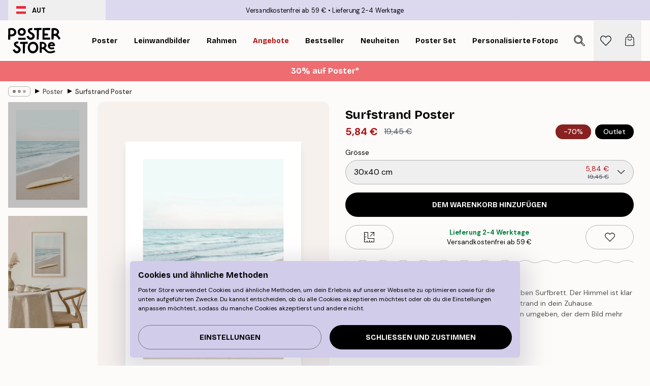

--- FILE ---
content_type: text/html; charset=utf-8
request_url: https://posterstore.at/p/all-products/surfstrand-poster/
body_size: 33790
content:
<!DOCTYPE html><html dir="ltr" lang="at"><head><title>Surfstrand Poster mit Strandfotografie | Poster Store AT</title><meta name="description" content="Ein gelbes Surfbrett am ruhigen Strand mit türkisfarbenem Meer – dieses Poster bringt Sommerfeeling an deine Wand ✅ Günstige Preise ✅ Schnelle Lieferung"/><meta charSet="utf-8"/><meta name="viewport" content="initial-scale=1.0, width=device-width"/><link rel="canonical" href="https://posterstore.at/p/all-products/surfstrand-poster/"/><link rel="alternate" hrefLang="en-ie" href="https://posterstore.ie/p/all-products/beach-surf-poster/"/><link rel="alternate" hrefLang="no-no" href="https://posterstore.no/p/all-products/strand-surfing-poster/"/><link rel="alternate" hrefLang="en-ca" href="https://posterstore.ca/p/all-products/beach-surf-poster/"/><link rel="alternate" hrefLang="en-us" href="https://posterstore.com/p/all-products/beach-surf-poster/"/><link rel="alternate" hrefLang="en-au" href="https://posterstore.com/au/p/all-products/beach-surf-poster/"/><link rel="alternate" hrefLang="ro-ro" href="https://posterstore.com/ro/p/all-products/beach-surf-poster/"/><link rel="alternate" hrefLang="hu-hu" href="https://posterstore.hu/p/all-products/beach-surf-poster/"/><link rel="alternate" hrefLang="en-hr" href="https://posterstore.eu/p/all-products/beach-surf-poster/"/><link rel="alternate" hrefLang="cs-cz" href="https://posterstore.cz/p/all-products/beach-surf-poster/"/><link rel="alternate" hrefLang="en-nz" href="https://posterstore.nz/p/all-products/beach-surf-poster/"/><link rel="alternate" hrefLang="ja-jp" href="https://posterstore.jp/p/ALL-PRODUCTS/%E3%83%93%E3%83%BC%E3%83%81%E3%82%B5%E3%83%BC%E3%83%95%E3%83%9D%E3%82%B9%E3%82%BF%E3%83%BC/"/><link rel="alternate" hrefLang="ko-kr" href="https://posterstore.kr/p/ALL-PRODUCTS/%EB%B9%84%EC%B9%98-%EC%84%9C%ED%95%91-%ED%8F%AC%EC%8A%A4%ED%84%B0/"/><link rel="alternate" hrefLang="de-de" href="https://posterstore.de/p/all-products/surfstrand-poster/"/><link rel="alternate" hrefLang="fr-fr" href="https://posterstore.fr/p/all-products/plage-surf-poster/"/><link rel="alternate" hrefLang="en-gb" href="https://posterstore.co.uk/p/all-products/beach-surf-poster/"/><link rel="alternate" hrefLang="sv-se" href="https://posterstore.se/p/all-products/strand-surf-poster/"/><link rel="alternate" hrefLang="da-dk" href="https://posterstore.dk/p/all-products/strand-surf-plakat/"/><link rel="alternate" hrefLang="nl-nl" href="https://posterstore.nl/p/all-products/strand-surf-poster/"/><link rel="alternate" hrefLang="de-at" href="https://posterstore.at/p/all-products/surfstrand-poster/"/><link rel="alternate" hrefLang="it-it" href="https://posterstore.it/p/all-products/spiaggia-surf-poster/"/><link rel="alternate" hrefLang="es-es" href="https://posterstore.es/p/all-products/playa-surfera-poster/"/><link rel="alternate" hrefLang="nl-be" href="https://posterstore.be/p/all-products/strand-surf-poster/"/><link rel="alternate" hrefLang="fi-fi" href="https://posterstore.fi/p/all-products/suffilauta-rannalla-juliste/"/><link rel="alternate" hrefLang="de-ch" href="https://posterstore.ch/p/all-products/surfstrand-poster/"/><link rel="alternate" hrefLang="ar-ae" href="https://posterstore.ae/p/ALL-PRODUCTS/Beach-Surf-Poster/"/><link rel="alternate" hrefLang="pl-pl" href="https://posterstore.pl/p/all-products/plakat-deska-na-plazy/"/><link rel="alternate" hrefLang="fr-ca" href="https://posterstore.ca/fr-ca/p/all-products/plage-surf-poster/"/><link rel="alternate" hrefLang="es-us" href="https://posterstore.com/es-us/p/all-products/playa-surfera-poster/"/><link rel="alternate" hrefLang="it-ch" href="https://posterstore.ch/it-ch/p/all-products/spiaggia-surf-poster/"/><link rel="alternate" hrefLang="fr-ch" href="https://posterstore.ch/fr-ch/p/all-products/plage-surf-poster/"/><link rel="alternate" hrefLang="fr-be" href="https://posterstore.be/fr-be/p/all-products/plage-surf-poster/"/><link rel="alternate" hrefLang="de-be" href="https://posterstore.be/de-be/p/all-products/surfstrand-poster/"/><link rel="alternate" hrefLang="x-default" href="https://posterstore.com/p/all-products/beach-surf-poster/"/><meta property="og:description" content="Ein gelbes Surfbrett am ruhigen Strand mit türkisfarbenem Meer – dieses Poster bringt Sommerfeeling an deine Wand ✅ Günstige Preise ✅ Schnelle Lieferung"/><meta property="og:url" content="https://posterstore.at/p/all-products/surfstrand-poster/"/><meta property="og:site_name" content="Poster Store"/><meta property="og:title" content="Surfstrand Poster"/><meta property="og:type" content="product"/><meta property="og:image" content="https://media.posterstore.com/site_images/6862dfae603ad773cc39a509_1752865935_PS52387-8.jpg"/><meta property="og:image" content="https://media.posterstore.com/site_images/67f7cc35c018756761c8111f_1118584215_PS52387_display_image_PS.jpg"/><link rel="preload" as="image" imageSrcSet="https://media.posterstore.com/site_images/6862dfac0b074212f55c7364_1167290160_PS52387-5.jpg?auto=compress%2Cformat&amp;fit=max&amp;w=16 16w, https://media.posterstore.com/site_images/6862dfac0b074212f55c7364_1167290160_PS52387-5.jpg?auto=compress%2Cformat&amp;fit=max&amp;w=32 32w, https://media.posterstore.com/site_images/6862dfac0b074212f55c7364_1167290160_PS52387-5.jpg?auto=compress%2Cformat&amp;fit=max&amp;w=48 48w, https://media.posterstore.com/site_images/6862dfac0b074212f55c7364_1167290160_PS52387-5.jpg?auto=compress%2Cformat&amp;fit=max&amp;w=64 64w, https://media.posterstore.com/site_images/6862dfac0b074212f55c7364_1167290160_PS52387-5.jpg?auto=compress%2Cformat&amp;fit=max&amp;w=96 96w, https://media.posterstore.com/site_images/6862dfac0b074212f55c7364_1167290160_PS52387-5.jpg?auto=compress%2Cformat&amp;fit=max&amp;w=128 128w, https://media.posterstore.com/site_images/6862dfac0b074212f55c7364_1167290160_PS52387-5.jpg?auto=compress%2Cformat&amp;fit=max&amp;w=256 256w, https://media.posterstore.com/site_images/6862dfac0b074212f55c7364_1167290160_PS52387-5.jpg?auto=compress%2Cformat&amp;fit=max&amp;w=384 384w, https://media.posterstore.com/site_images/6862dfac0b074212f55c7364_1167290160_PS52387-5.jpg?auto=compress%2Cformat&amp;fit=max&amp;w=640 640w, https://media.posterstore.com/site_images/6862dfac0b074212f55c7364_1167290160_PS52387-5.jpg?auto=compress%2Cformat&amp;fit=max&amp;w=750 750w, https://media.posterstore.com/site_images/6862dfac0b074212f55c7364_1167290160_PS52387-5.jpg?auto=compress%2Cformat&amp;fit=max&amp;w=828 828w, https://media.posterstore.com/site_images/6862dfac0b074212f55c7364_1167290160_PS52387-5.jpg?auto=compress%2Cformat&amp;fit=max&amp;w=1080 1080w, https://media.posterstore.com/site_images/6862dfac0b074212f55c7364_1167290160_PS52387-5.jpg?auto=compress%2Cformat&amp;fit=max&amp;w=1200 1200w, https://media.posterstore.com/site_images/6862dfac0b074212f55c7364_1167290160_PS52387-5.jpg?auto=compress%2Cformat&amp;fit=max&amp;w=1920 1920w, https://media.posterstore.com/site_images/6862dfac0b074212f55c7364_1167290160_PS52387-5.jpg?auto=compress%2Cformat&amp;fit=max&amp;w=2048 2048w, https://media.posterstore.com/site_images/6862dfac0b074212f55c7364_1167290160_PS52387-5.jpg?auto=compress%2Cformat&amp;fit=max&amp;w=3840 3840w" imageSizes="100%" fetchpriority="high"/><meta name="next-head-count" content="46"/><link rel="shortcut icon" href="/favicon.ico" type="image/x-icon"/><link rel="mask-icon" href="/mask-icon.svg" color="black"/><link rel="apple-touch-icon" href="/touch-icon.png"/><meta name="theme-color" content="#fff" media="(prefers-color-scheme: light)"/><meta name="theme-color" content="#fff" media="(prefers-color-scheme: dark)"/><meta name="theme-color" content="#fff"/><meta name="google" content="notranslate"/><link rel="preload" href="/_next/static/css/657f7231ada061ae.css" as="style" crossorigin="anonymous"/><link rel="stylesheet" href="/_next/static/css/657f7231ada061ae.css" crossorigin="anonymous" data-n-g=""/><link rel="preload" href="/_next/static/css/bdb19ca02405dbf2.css" as="style" crossorigin="anonymous"/><link rel="stylesheet" href="/_next/static/css/bdb19ca02405dbf2.css" crossorigin="anonymous" data-n-p=""/><noscript data-n-css=""></noscript><script defer="" crossorigin="anonymous" nomodule="" src="/_next/static/chunks/polyfills-42372ed130431b0a.js"></script><script defer="" src="/_next/static/chunks/8329.dfa48f0e2c265c41.js" crossorigin="anonymous"></script><script defer="" src="/_next/static/chunks/8873.0787dddb3f1657cd.js" crossorigin="anonymous"></script><script defer="" src="/_next/static/chunks/6329.ecea06c70e067f08.js" crossorigin="anonymous"></script><script src="/_next/static/chunks/webpack-ab4633cded1da041.js" defer="" crossorigin="anonymous"></script><script src="/_next/static/chunks/framework-ad5a2060caaa3ac5.js" defer="" crossorigin="anonymous"></script><script src="/_next/static/chunks/main-bef785a8afe73322.js" defer="" crossorigin="anonymous"></script><script src="/_next/static/chunks/pages/_app-ea06dd5ffb70f672.js" defer="" crossorigin="anonymous"></script><script src="/_next/static/chunks/6028-bba8a1ef98af8e53.js" defer="" crossorigin="anonymous"></script><script src="/_next/static/chunks/5224-856ccd605590fadb.js" defer="" crossorigin="anonymous"></script><script src="/_next/static/chunks/3304-e36d1e9aab382f3c.js" defer="" crossorigin="anonymous"></script><script src="/_next/static/chunks/2835-ca6d2bbaeb61665b.js" defer="" crossorigin="anonymous"></script><script src="/_next/static/chunks/7765-9cd804f32efda6e4.js" defer="" crossorigin="anonymous"></script><script src="/_next/static/chunks/657-2a1e21a7c22c816f.js" defer="" crossorigin="anonymous"></script><script src="/_next/static/chunks/9994-61bb6524e31673fa.js" defer="" crossorigin="anonymous"></script><script src="/_next/static/chunks/7229-d100cceba6bac298.js" defer="" crossorigin="anonymous"></script><script src="/_next/static/chunks/pages/p/%5B...slug%5D-467512545a11faf1.js" defer="" crossorigin="anonymous"></script><script src="/_next/static/9OQJc7y_p_AzOlbP0Wamh/_buildManifest.js" defer="" crossorigin="anonymous"></script><script src="/_next/static/9OQJc7y_p_AzOlbP0Wamh/_ssgManifest.js" defer="" crossorigin="anonymous"></script></head><body class="notranslate"><noscript><iframe title="Google Tag Manager" src="https://www.googletagmanager.com/ns.html?id=GTM-T9G5H8D" height="0" width="0" style="display:none;visibility:hidden"></iframe></noscript><div id="__loading-indicator"></div><div id="__next"><script>history.scrollRestoration = "manual"</script><div id="app" data-project="PS" class="__variable_6e5d6a __variable_fc1bc1 font-body flex min-h-full flex-col"><a href="#main" class="visually-hidden">Skip to main content.</a><aside id="status" class="z-40 h-6 px-4 bg-brand-purple/75 w-content:h-10 relative z-40" aria-label="Status bar"><div class="relative flex items-center w-full h-full m-auto max-w-header"><button class="absolute z-10 items-center hidden w-48 h-full py-1 w-content:flex"><div class="relative flex items-center h-full px-4 text-xs uppercase rounded-md hover:bg-brand-purple active:bg-brand-purple ltr:-left-4 rtl:-right-4"><div class="relative flex me-3" style="min-height:15.4px;min-width:19px"><img alt="Austria flag icon" aria-hidden="true" loading="lazy" width="640" height="480" decoding="async" data-nimg="1" class="absolute object-cover w-full h-full" style="color:transparent" src="/_next/static/media/at.e15c4cdb.svg"/></div><div class="flex items-center h-4"><span class="font-bold" title="Austria">AUT</span></div></div></button><span></span><div role="region" aria-label="Announcements" class="w-full h-full flex-1 relative"><ul class="flex w-full flex-center h-full"><li aria-posinset="1" aria-setsize="2" class="transition-opacity absolute w-full overflow-hidden flex flex-center opacity-100" style="transition-duration:500ms"><p class="truncate w-content:scale-90">Versandkostenfrei ab 59 €</p></li><li aria-posinset="2" aria-setsize="2" class="transition-opacity absolute w-full overflow-hidden flex flex-center opacity-0 pointer-events-none" style="transition-duration:200ms"><p class="truncate w-content:scale-90">Lieferung 2-4 Werktage</p></li></ul></div></div></aside><header role="banner" class="sticky top-0 z-30" aria-label="Main navigation"><div class="flex h-16 items-center bg-brand-white px-1 shadow-sm lg:h-20 lg:px-4"><nav role="navigation" class="mx-auto flex w-full max-w-header items-center justify-between transition-all duration-500"><a class="flex transition-opacity duration-150 items-center justify-center lg:justify-start active:hover:opacity-60 active:hover:delay-0 active:hover:transition-none lg:w-[165px] max-w-content opacity-0" aria-current="false" href="https://posterstore.at/"><img alt="Poster Store logo" loading="lazy" width="1143" height="557" decoding="async" data-nimg="1" class="lg:h-[50px] h-[32px] lg:my-4 w-auto lg:m-0 m-auto transition-opacity opacity-100 delay-300 lg:delay-500 w-content:delay-0 transition-opacity duration-500 opacity-100 delay-300" style="color:transparent" src="/_next/static/media/logo.efc2cd70.svg"/></a><section id="synapse-popover-group-Rqhr6" aria-label="Site navigation" class="hide-scrollbar me-4 hidden flex-1 overflow-x-auto lg:flex"><div class="group static" data-ph="top-nav"><a class="popover-button flex flex-center flex items-center capitalize font-display font-bold tracking-[0.5px] lg:tracking-[0.56px] text-xs lg:text-sm h-20 px-2.5 lg:px-4 whitespace-nowrap transition-colors duration-300 button-tertiary-active !ps-0" id="synapse-popover-R6qhr6-button" aria-expanded="false" href="https://posterstore.at/poster/"><span class="relative flex h-full items-center"><span class="relative tracking-normal">Poster<div class="absolute !opacity-0 group-hover:!opacity-50" style="overflow:hidden;background-image:url(&#x27;data:image/svg+xml;utf8,&lt;svg xmlns=&quot;http://www.w3.org/2000/svg&quot; viewBox=&quot;0 0 100 20&quot; preserveAspectRatio=&quot;none&quot;&gt;&lt;path d=&quot;M0,10 Q25,0 50,10 T100,10&quot; fill=&quot;none&quot; stroke=&quot;%23000&quot; stroke-width=&quot;4&quot; /&gt;&lt;/svg&gt;&#x27;);background-repeat:repeat-x;background-position:center;background-size:15px 5px;width:100%;height:10px;opacity:1"></div></span></span></a></div><div class="group static" data-ph="top-nav"><a class="popover-button flex flex-center flex items-center capitalize font-display font-bold tracking-[0.5px] lg:tracking-[0.56px] text-xs lg:text-sm h-20 px-2.5 lg:px-4 whitespace-nowrap transition-colors duration-300 button-tertiary-active" id="synapse-popover-Raqhr6-button" aria-expanded="false" href="https://posterstore.at/3/"><span class="relative flex h-full items-center"><span class="relative tracking-normal">Leinwandbilder<div class="absolute !opacity-0 group-hover:!opacity-50" style="overflow:hidden;background-image:url(&#x27;data:image/svg+xml;utf8,&lt;svg xmlns=&quot;http://www.w3.org/2000/svg&quot; viewBox=&quot;0 0 100 20&quot; preserveAspectRatio=&quot;none&quot;&gt;&lt;path d=&quot;M0,10 Q25,0 50,10 T100,10&quot; fill=&quot;none&quot; stroke=&quot;%23000&quot; stroke-width=&quot;4&quot; /&gt;&lt;/svg&gt;&#x27;);background-repeat:repeat-x;background-position:center;background-size:15px 5px;width:100%;height:10px;opacity:1"></div></span></span></a></div><div class="group static" data-ph="top-nav"><a class="popover-button flex flex-center flex items-center capitalize font-display font-bold tracking-[0.5px] lg:tracking-[0.56px] text-xs lg:text-sm h-20 px-2.5 lg:px-4 whitespace-nowrap transition-colors duration-300 button-tertiary-active" id="synapse-popover-Reqhr6-button" aria-expanded="false" href="https://posterstore.at/bilderrahmen-rahmen/"><span class="relative flex h-full items-center"><span class="relative tracking-normal">Rahmen<div class="absolute !opacity-0 group-hover:!opacity-50" style="overflow:hidden;background-image:url(&#x27;data:image/svg+xml;utf8,&lt;svg xmlns=&quot;http://www.w3.org/2000/svg&quot; viewBox=&quot;0 0 100 20&quot; preserveAspectRatio=&quot;none&quot;&gt;&lt;path d=&quot;M0,10 Q25,0 50,10 T100,10&quot; fill=&quot;none&quot; stroke=&quot;%23000&quot; stroke-width=&quot;4&quot; /&gt;&lt;/svg&gt;&#x27;);background-repeat:repeat-x;background-position:center;background-size:15px 5px;width:100%;height:10px;opacity:1"></div></span></span></a></div><div class="group" data-ph="top-nav"><a class="popover-button flex flex-center flex items-center capitalize font-display font-bold tracking-[0.5px] lg:tracking-[0.56px] text-xs lg:text-sm h-20 px-2.5 lg:px-4 whitespace-nowrap transition-colors duration-300 button-tertiary-active text-urgent" id="synapse-popover-Riqhr6-button" aria-expanded="false" aria-controls="synapse-popover-Riqhr6" href="https://posterstore.at/sale/"><span class="relative">Angebote<div class="absolute !opacity-0 group-hover:!opacity-50" style="overflow:hidden;background-image:url(&#x27;data:image/svg+xml;utf8,&lt;svg xmlns=&quot;http://www.w3.org/2000/svg&quot; viewBox=&quot;0 0 100 20&quot; preserveAspectRatio=&quot;none&quot;&gt;&lt;path d=&quot;M0,10 Q25,0 50,10 T100,10&quot; fill=&quot;none&quot; stroke=&quot;%23B21010&quot; stroke-width=&quot;4&quot; /&gt;&lt;/svg&gt;&#x27;);background-repeat:repeat-x;background-position:center;background-size:15px 5px;width:100%;height:10px;opacity:1"></div></span></a></div><div class="group" data-ph="top-nav"><a class="popover-button flex flex-center flex items-center capitalize font-display font-bold tracking-[0.5px] lg:tracking-[0.56px] text-xs lg:text-sm h-20 px-2.5 lg:px-4 whitespace-nowrap transition-colors duration-300 button-tertiary-active" id="synapse-popover-Rmqhr6-button" aria-expanded="false" aria-controls="synapse-popover-Rmqhr6" href="https://posterstore.at/poster/bestseller-kunstdrucke/"><span class="relative">Bestseller<div class="absolute !opacity-0 group-hover:!opacity-50" style="overflow:hidden;background-image:url(&#x27;data:image/svg+xml;utf8,&lt;svg xmlns=&quot;http://www.w3.org/2000/svg&quot; viewBox=&quot;0 0 100 20&quot; preserveAspectRatio=&quot;none&quot;&gt;&lt;path d=&quot;M0,10 Q25,0 50,10 T100,10&quot; fill=&quot;none&quot; stroke=&quot;%23000&quot; stroke-width=&quot;4&quot; /&gt;&lt;/svg&gt;&#x27;);background-repeat:repeat-x;background-position:center;background-size:15px 5px;width:100%;height:10px;opacity:1"></div></span></a></div><div class="group" data-ph="top-nav"><a class="popover-button flex flex-center flex items-center capitalize font-display font-bold tracking-[0.5px] lg:tracking-[0.56px] text-xs lg:text-sm h-20 px-2.5 lg:px-4 whitespace-nowrap transition-colors duration-300 button-tertiary-active" id="synapse-popover-Rqqhr6-button" aria-expanded="false" aria-controls="synapse-popover-Rqqhr6" href="https://posterstore.at/poster/neuheiten-plakate/"><span class="relative">Neuheiten<div class="absolute !opacity-0 group-hover:!opacity-50" style="overflow:hidden;background-image:url(&#x27;data:image/svg+xml;utf8,&lt;svg xmlns=&quot;http://www.w3.org/2000/svg&quot; viewBox=&quot;0 0 100 20&quot; preserveAspectRatio=&quot;none&quot;&gt;&lt;path d=&quot;M0,10 Q25,0 50,10 T100,10&quot; fill=&quot;none&quot; stroke=&quot;%23000&quot; stroke-width=&quot;4&quot; /&gt;&lt;/svg&gt;&#x27;);background-repeat:repeat-x;background-position:center;background-size:15px 5px;width:100%;height:10px;opacity:1"></div></span></a></div><div class="group" data-ph="top-nav"><a class="popover-button flex flex-center flex items-center capitalize font-display font-bold tracking-[0.5px] lg:tracking-[0.56px] text-xs lg:text-sm h-20 px-2.5 lg:px-4 whitespace-nowrap transition-colors duration-300 button-tertiary-active" id="synapse-popover-Ruqhr6-button" aria-expanded="false" aria-controls="synapse-popover-Ruqhr6" href="https://posterstore.at/poster/poster-set/"><span class="relative">Poster set<div class="absolute !opacity-0 group-hover:!opacity-50" style="overflow:hidden;background-image:url(&#x27;data:image/svg+xml;utf8,&lt;svg xmlns=&quot;http://www.w3.org/2000/svg&quot; viewBox=&quot;0 0 100 20&quot; preserveAspectRatio=&quot;none&quot;&gt;&lt;path d=&quot;M0,10 Q25,0 50,10 T100,10&quot; fill=&quot;none&quot; stroke=&quot;%23000&quot; stroke-width=&quot;4&quot; /&gt;&lt;/svg&gt;&#x27;);background-repeat:repeat-x;background-position:center;background-size:15px 5px;width:100%;height:10px;opacity:1"></div></span></a></div><div class="group" data-ph="top-nav"><a class="popover-button flex flex-center flex items-center capitalize font-display font-bold tracking-[0.5px] lg:tracking-[0.56px] text-xs lg:text-sm h-20 px-2.5 lg:px-4 whitespace-nowrap transition-colors duration-300 button-tertiary-active" id="synapse-popover-R12qhr6-button" aria-expanded="false" aria-controls="synapse-popover-R12qhr6" href="https://posterstore.at/artwork/"><span class="relative">Personalisierte Fotoposter<div class="absolute !opacity-0 group-hover:!opacity-50" style="overflow:hidden;background-image:url(&#x27;data:image/svg+xml;utf8,&lt;svg xmlns=&quot;http://www.w3.org/2000/svg&quot; viewBox=&quot;0 0 100 20&quot; preserveAspectRatio=&quot;none&quot;&gt;&lt;path d=&quot;M0,10 Q25,0 50,10 T100,10&quot; fill=&quot;none&quot; stroke=&quot;%23000&quot; stroke-width=&quot;4&quot; /&gt;&lt;/svg&gt;&#x27;);background-repeat:repeat-x;background-position:center;background-size:15px 5px;width:100%;height:10px;opacity:1"></div></span></a></div><div class="group" data-ph="top-nav"><a class="popover-button flex flex-center flex items-center capitalize font-display font-bold tracking-[0.5px] lg:tracking-[0.56px] text-xs lg:text-sm h-20 px-2.5 lg:px-4 whitespace-nowrap transition-colors duration-300 button-tertiary-active" id="synapse-popover-R16qhr6-button" aria-expanded="false" aria-controls="synapse-popover-R16qhr6" href="https://posterstore.at/g/inspiration-bilderwand/"><span class="relative">Bilderwände<div class="absolute !opacity-0 group-hover:!opacity-50" style="overflow:hidden;background-image:url(&#x27;data:image/svg+xml;utf8,&lt;svg xmlns=&quot;http://www.w3.org/2000/svg&quot; viewBox=&quot;0 0 100 20&quot; preserveAspectRatio=&quot;none&quot;&gt;&lt;path d=&quot;M0,10 Q25,0 50,10 T100,10&quot; fill=&quot;none&quot; stroke=&quot;%23000&quot; stroke-width=&quot;4&quot; /&gt;&lt;/svg&gt;&#x27;);background-repeat:repeat-x;background-position:center;background-size:15px 5px;width:100%;height:10px;opacity:1"></div></span></a></div><div class="group" data-ph="top-nav"><a class="popover-button flex flex-center flex items-center capitalize font-display font-bold tracking-[0.5px] lg:tracking-[0.56px] text-xs lg:text-sm h-20 px-2.5 lg:px-4 whitespace-nowrap transition-colors duration-300 button-tertiary-active" id="synapse-popover-R1aqhr6-button" aria-expanded="false" aria-controls="synapse-popover-R1aqhr6" href="https://posterstore.at/so-gestaltest-du-deine-perfekte-bilderwand/"><span class="relative">How to Guide<div class="absolute !opacity-0 group-hover:!opacity-50" style="overflow:hidden;background-image:url(&#x27;data:image/svg+xml;utf8,&lt;svg xmlns=&quot;http://www.w3.org/2000/svg&quot; viewBox=&quot;0 0 100 20&quot; preserveAspectRatio=&quot;none&quot;&gt;&lt;path d=&quot;M0,10 Q25,0 50,10 T100,10&quot; fill=&quot;none&quot; stroke=&quot;%23000&quot; stroke-width=&quot;4&quot; /&gt;&lt;/svg&gt;&#x27;);background-repeat:repeat-x;background-position:center;background-size:15px 5px;width:100%;height:10px;opacity:1"></div></span></a></div></section></nav></div></header><button class="w-full"><aside aria-labelledby="synapse-promotional-banner-R31r6-title" class="flex flex-col flex-center text-center py-2 px-4 z-20 relative group" style="background:#ed6d71;color:#fff"><div class="max-w-header relative w-full"><div class="flex flex-col px-8"><span id="synapse-promotional-banner-R31r6-title" class="h3">30% auf Poster*</span></div></div></aside></button><span></span><main id="main" class="flex-1"><script type="application/ld+json">{
        "@context": "http://schema.org/",
        "@type": "Product",
        "name": "Surfstrand Poster",
        "description": "Eine Fotoaufnahme von einem Strand und einem gelben Surfbrett. Der Himmel ist klar und das Meer ist t&uuml;rkis. Bringe mit diesem Bild den Strand in dein Zuhause.  Das Poster ist von einem gedruckten wei&szlig;en Rahmen umgeben, der dem Bild mehr Tiefe verleiht und das Motiv hervorhebt.",
        "sku": "PS52387",
        "image": "https://media.posterstore.com/site_images/6862dfae603ad773cc39a509_1752865935_PS52387-8.jpg",
        "url": "https://posterstore.at/all-products/surfstrand-poster/",
        "brand": {
          "@type": "Brand",
          "name": "Poster Store"
        },
        "offers": [
          {
              "@type": "Offer",
              "sku": "PS52387-5",
              "name": "Surfstrand Poster 30x40 cm",
              "url": "https://posterstore.at/all-products/surfstrand-poster/",
              "priceSpecification": [{"@type":"UnitPriceSpecification","price":5.84,"priceCurrency":"EUR"},{"@type":"UnitPriceSpecification","priceType":"https://schema.org/StrikethroughPrice","price":19.45,"priceCurrency":"EUR"}],
              "itemCondition": "http://schema.org/NewCondition",
              "availability": "http://schema.org/InStock"
            },{
              "@type": "Offer",
              "sku": "PS52387-8",
              "name": "Surfstrand Poster 50x70 cm",
              "url": "https://posterstore.at/all-products/surfstrand-poster/",
              "priceSpecification": [{"@type":"UnitPriceSpecification","price":8.98,"priceCurrency":"EUR"},{"@type":"UnitPriceSpecification","priceType":"https://schema.org/StrikethroughPrice","price":29.95,"priceCurrency":"EUR"}],
              "itemCondition": "http://schema.org/NewCondition",
              "availability": "http://schema.org/InStock"
            }
        ]
      }</script><div class="relative mx-auto mb-12 lg:bg-transparent lg:px-4"><div class="mx-auto max-w-header"><nav id="breadcrumbs" class="flex items-center w-full overflow-x-auto hide-scrollbar mask-x-scroll py-2 px-4 lg:-mx-4" aria-label="Breadcrumb" data-ph="breadcrumbs"><div class="sticky start-0 z-10 flex items-center transition-opacity duration-150 shrink-0 opacity-100 delay-150"><div role="presentation" class="flex flex-center h-5 px-2 rounded-md me-2 border border-brand-500"><div class="rounded-full bg-black me-1 last:me-0" style="height:6px;width:6px;opacity:calc(0.5 - 0 * 0.1)"></div><div class="rounded-full bg-black me-1 last:me-0" style="height:6px;width:6px;opacity:calc(0.5 - 1 * 0.1)"></div><div class="rounded-full bg-black me-1 last:me-0" style="height:6px;width:6px;opacity:calc(0.5 - 2 * 0.1)"></div></div><div role="separator" aria-orientation="vertical" class="relative font-bold -top-px text-md start-px rtl-mirror">▸</div></div><ol class="flex flex-nowrap ps-1 ms-2" style="transform:translate3d(0px, 0px, 0px)"><li class="flex flex-nowrap mx-1 transition-opacity group duration-300 ltr:first:-ml-3 rtl:first:-mr-3 opacity-0 pointer-events-none"><a class="flex items-center me-2 group-last:me-0 whitespace-nowrap hover:underline truncate text-black/80 text-xs button-tertiary-active duration-300 transition-colors" tabindex="0" style="max-width:15rem" href="https://posterstore.at/">Poster Store</a><div role="separator" aria-orientation="vertical" class="relative font-bold -top-px text-md start-px rtl-mirror">▸</div></li><li class="flex flex-nowrap mx-1 transition-opacity group duration-300 ltr:first:-ml-3 rtl:first:-mr-3 opacity-100"><a class="flex items-center me-2 group-last:me-0 whitespace-nowrap hover:underline truncate text-black/80 text-xs button-tertiary-active duration-300 transition-colors" tabindex="0" style="max-width:15rem" href="https://posterstore.at/poster/">Poster</a><div role="separator" aria-orientation="vertical" class="relative font-bold -top-px text-md start-px rtl-mirror">▸</div></li><li class="flex flex-nowrap mx-1 transition-opacity group duration-300 ltr:first:-ml-3 rtl:first:-mr-3 opacity-100"><a class="flex items-center me-2 group-last:me-0 whitespace-nowrap hover:underline truncate font-medium pe-3 text-black/80 text-xs button-tertiary-active duration-300 transition-colors" aria-current="page" tabindex="0" style="max-width:15rem" href="https://posterstore.at/p/all-products/surfstrand-poster/">Surfstrand Poster</a></li></ol></nav></div><div class="relative z-20 m-auto flex h-full max-w-header flex-col items-start lg:flex-row"><div class="h-full w-full min-w-[50%] lg:sticky lg:top-[94px] lg:w-1/2 xl:w-full"><div class="relative mx-4 ms-0 flex h-full" aria-label="Product images"><div class="hide-scrollbar me-4 ms-4 w-14 flex-col overflow-y-auto pe-1 transition-opacity duration-300 ease-in-out xs:w-16 sm:w-20 md:w-32 lg:ms-0 lg:w-20 xl:w-40 2xl:me-6 2xl:w-48 flex opacity-0 mask-y-scroll" style="max-height:0"><div class="h-px"></div><button class="relative mb-4 h-0 w-full bg-white last:mb-0" disabled="" aria-label="Show image 1" aria-controls="synapse-product-photoswipe-thumbnail-slider-R38ab6-container" aria-owns="synapse-product-photoswipe-thumbnail-slider-R38ab6-slide-0" aria-current="true" style="padding-bottom:133.35%"><img alt="Poster: Ein beiges Surfbrett liegt am Sandstrand neben dem türkisfarbenen Meer." loading="lazy" decoding="async" data-nimg="fill" style="position:absolute;height:100%;width:100%;left:0;top:0;right:0;bottom:0;color:transparent;max-width:100%;background-size:cover;background-position:50% 50%;background-repeat:no-repeat;background-image:url(&quot;data:image/svg+xml;charset=utf-8,%3Csvg xmlns=&#x27;http://www.w3.org/2000/svg&#x27; %3E%3Cfilter id=&#x27;b&#x27; color-interpolation-filters=&#x27;sRGB&#x27;%3E%3CfeGaussianBlur stdDeviation=&#x27;20&#x27;/%3E%3CfeColorMatrix values=&#x27;1 0 0 0 0 0 1 0 0 0 0 0 1 0 0 0 0 0 100 -1&#x27; result=&#x27;s&#x27;/%3E%3CfeFlood x=&#x27;0&#x27; y=&#x27;0&#x27; width=&#x27;100%25&#x27; height=&#x27;100%25&#x27;/%3E%3CfeComposite operator=&#x27;out&#x27; in=&#x27;s&#x27;/%3E%3CfeComposite in2=&#x27;SourceGraphic&#x27;/%3E%3CfeGaussianBlur stdDeviation=&#x27;20&#x27;/%3E%3C/filter%3E%3Cimage width=&#x27;100%25&#x27; height=&#x27;100%25&#x27; x=&#x27;0&#x27; y=&#x27;0&#x27; preserveAspectRatio=&#x27;none&#x27; style=&#x27;filter: url(%23b);&#x27; href=&#x27;[data-uri]&#x27;/%3E%3C/svg%3E&quot;)" sizes="100vw" srcSet="https://media.posterstore.com/site_images/6862dfac0b074212f55c7364_1167290160_PS52387-5.jpg?auto=compress%2Cformat&amp;fit=max&amp;w=640 640w, https://media.posterstore.com/site_images/6862dfac0b074212f55c7364_1167290160_PS52387-5.jpg?auto=compress%2Cformat&amp;fit=max&amp;w=750 750w, https://media.posterstore.com/site_images/6862dfac0b074212f55c7364_1167290160_PS52387-5.jpg?auto=compress%2Cformat&amp;fit=max&amp;w=828 828w, https://media.posterstore.com/site_images/6862dfac0b074212f55c7364_1167290160_PS52387-5.jpg?auto=compress%2Cformat&amp;fit=max&amp;w=1080 1080w, https://media.posterstore.com/site_images/6862dfac0b074212f55c7364_1167290160_PS52387-5.jpg?auto=compress%2Cformat&amp;fit=max&amp;w=1200 1200w, https://media.posterstore.com/site_images/6862dfac0b074212f55c7364_1167290160_PS52387-5.jpg?auto=compress%2Cformat&amp;fit=max&amp;w=1920 1920w, https://media.posterstore.com/site_images/6862dfac0b074212f55c7364_1167290160_PS52387-5.jpg?auto=compress%2Cformat&amp;fit=max&amp;w=2048 2048w, https://media.posterstore.com/site_images/6862dfac0b074212f55c7364_1167290160_PS52387-5.jpg?auto=compress%2Cformat&amp;fit=max&amp;w=3840 3840w" src="https://media.posterstore.com/site_images/6862dfac0b074212f55c7364_1167290160_PS52387-5.jpg?auto=compress%2Cformat&amp;fit=max&amp;w=3840"/><div class="absolute left-0 top-0 h-full w-full bg-black transition-opacity duration-150 opacity-25"></div></button><button class="relative mb-4 h-0 w-full bg-white last:mb-0" aria-label="Show image 2" aria-controls="synapse-product-photoswipe-thumbnail-slider-R38ab6-container" aria-owns="synapse-product-photoswipe-thumbnail-slider-R38ab6-slide-1" aria-current="false" style="padding-bottom:141.70000000000002%"><img alt="Poster mit Surfbrett am Strand, aufgehängt über einem gedeckten Tisch mit Buch, Tasse und Stuhl in einem Raum." loading="lazy" decoding="async" data-nimg="fill" style="position:absolute;height:100%;width:100%;left:0;top:0;right:0;bottom:0;color:transparent;max-width:100%;background-size:cover;background-position:50% 50%;background-repeat:no-repeat;background-image:url(&quot;data:image/svg+xml;charset=utf-8,%3Csvg xmlns=&#x27;http://www.w3.org/2000/svg&#x27; %3E%3Cfilter id=&#x27;b&#x27; color-interpolation-filters=&#x27;sRGB&#x27;%3E%3CfeGaussianBlur stdDeviation=&#x27;20&#x27;/%3E%3CfeColorMatrix values=&#x27;1 0 0 0 0 0 1 0 0 0 0 0 1 0 0 0 0 0 100 -1&#x27; result=&#x27;s&#x27;/%3E%3CfeFlood x=&#x27;0&#x27; y=&#x27;0&#x27; width=&#x27;100%25&#x27; height=&#x27;100%25&#x27;/%3E%3CfeComposite operator=&#x27;out&#x27; in=&#x27;s&#x27;/%3E%3CfeComposite in2=&#x27;SourceGraphic&#x27;/%3E%3CfeGaussianBlur stdDeviation=&#x27;20&#x27;/%3E%3C/filter%3E%3Cimage width=&#x27;100%25&#x27; height=&#x27;100%25&#x27; x=&#x27;0&#x27; y=&#x27;0&#x27; preserveAspectRatio=&#x27;none&#x27; style=&#x27;filter: url(%23b);&#x27; href=&#x27;[data-uri]&#x27;/%3E%3C/svg%3E&quot;)" sizes="100vw" srcSet="https://media.posterstore.com/site_images/67f7cc35c018756761c8111f_1118584215_PS52387_display_image_PS.jpg?auto=compress%2Cformat&amp;fit=max&amp;w=640 640w, https://media.posterstore.com/site_images/67f7cc35c018756761c8111f_1118584215_PS52387_display_image_PS.jpg?auto=compress%2Cformat&amp;fit=max&amp;w=750 750w, https://media.posterstore.com/site_images/67f7cc35c018756761c8111f_1118584215_PS52387_display_image_PS.jpg?auto=compress%2Cformat&amp;fit=max&amp;w=828 828w, https://media.posterstore.com/site_images/67f7cc35c018756761c8111f_1118584215_PS52387_display_image_PS.jpg?auto=compress%2Cformat&amp;fit=max&amp;w=1080 1080w, https://media.posterstore.com/site_images/67f7cc35c018756761c8111f_1118584215_PS52387_display_image_PS.jpg?auto=compress%2Cformat&amp;fit=max&amp;w=1200 1200w, https://media.posterstore.com/site_images/67f7cc35c018756761c8111f_1118584215_PS52387_display_image_PS.jpg?auto=compress%2Cformat&amp;fit=max&amp;w=1920 1920w, https://media.posterstore.com/site_images/67f7cc35c018756761c8111f_1118584215_PS52387_display_image_PS.jpg?auto=compress%2Cformat&amp;fit=max&amp;w=2048 2048w, https://media.posterstore.com/site_images/67f7cc35c018756761c8111f_1118584215_PS52387_display_image_PS.jpg?auto=compress%2Cformat&amp;fit=max&amp;w=3840 3840w" src="https://media.posterstore.com/site_images/67f7cc35c018756761c8111f_1118584215_PS52387_display_image_PS.jpg?auto=compress%2Cformat&amp;fit=max&amp;w=3840"/><div class="absolute left-0 top-0 h-full w-full bg-black transition-opacity duration-150 opacity-0"></div></button><div class="h-px"></div></div><div id="synapse-product-photoswipe-thumbnail-slider-R38ab6-container" class="w-full flex-1 overflow-hidden"><section aria-label="Product images" class="flex flex-col justify-center"><h2 class="w-full px-4 mb-2 text-center h3 visually-hidden">Product images</h2><div class="flex w-full items-center"><ul id="synapse-slider-R3b8ab6" class="flex-1 grid hide-scrollbar no-highlight overscroll-x-contain transition-opacity drag-safe-area duration-300 justify-center overflow-x-auto opacity-0 pointer-events-none" style="gap:16px;grid-auto-flow:column;scroll-padding:0;grid-auto-columns:calc(100% - 0px - 0px)"><li id="synapse-slider-R3b8ab6-slide-1" class="scroll-snap-start flex flex-center"><div class="flex flex-1 h-full relative flex-center min-w-0 rounded-xl bg-brand-ivory-300"><a id="synapse-product-photoswipe-thumbnail-slider-R38ab6-slide-0" class="flex relative flex-center w-full h-full mx-1 overflow-hidden lg:max-h-screen lg:min-h-[545px!important] xl:min-h-[600px!important] max-w-[320px] md:max-w-[438px] lg:max-w-[981px] min-w-[160px] lg:min-w-[390px] xl:min-w-[438px] px-[10%] py-[15%]" style="width:calc(74.99062617172854vh - 0px)" href="https://media.posterstore.com/site_images/6862dfac0b074212f55c7364_1167290160_PS52387-5.jpg" data-pswp-width="2000" data-pswp-height="2667" rel="noreferrer" target="_blank" data-photoswipe-item="true"><div class="relative h-0 w-full" style="padding-bottom:133.35%"><div class="absolute h-full w-full overflow-hidden bg-white object-contain shadow-md md:shadow-lg"><img alt="Poster: Ein beiges Surfbrett liegt am Sandstrand neben dem türkisfarbenen Meer." fetchpriority="high" decoding="async" data-nimg="fill" class="z-10" style="position:absolute;height:100%;width:100%;left:0;top:0;right:0;bottom:0;color:transparent;max-width:100%;background-size:cover;background-position:50% 50%;background-repeat:no-repeat;background-image:url(&quot;data:image/svg+xml;charset=utf-8,%3Csvg xmlns=&#x27;http://www.w3.org/2000/svg&#x27; %3E%3Cfilter id=&#x27;b&#x27; color-interpolation-filters=&#x27;sRGB&#x27;%3E%3CfeGaussianBlur stdDeviation=&#x27;20&#x27;/%3E%3CfeColorMatrix values=&#x27;1 0 0 0 0 0 1 0 0 0 0 0 1 0 0 0 0 0 100 -1&#x27; result=&#x27;s&#x27;/%3E%3CfeFlood x=&#x27;0&#x27; y=&#x27;0&#x27; width=&#x27;100%25&#x27; height=&#x27;100%25&#x27;/%3E%3CfeComposite operator=&#x27;out&#x27; in=&#x27;s&#x27;/%3E%3CfeComposite in2=&#x27;SourceGraphic&#x27;/%3E%3CfeGaussianBlur stdDeviation=&#x27;20&#x27;/%3E%3C/filter%3E%3Cimage width=&#x27;100%25&#x27; height=&#x27;100%25&#x27; x=&#x27;0&#x27; y=&#x27;0&#x27; preserveAspectRatio=&#x27;none&#x27; style=&#x27;filter: url(%23b);&#x27; href=&#x27;[data-uri]&#x27;/%3E%3C/svg%3E&quot;)" sizes="100%" srcSet="https://media.posterstore.com/site_images/6862dfac0b074212f55c7364_1167290160_PS52387-5.jpg?auto=compress%2Cformat&amp;fit=max&amp;w=16 16w, https://media.posterstore.com/site_images/6862dfac0b074212f55c7364_1167290160_PS52387-5.jpg?auto=compress%2Cformat&amp;fit=max&amp;w=32 32w, https://media.posterstore.com/site_images/6862dfac0b074212f55c7364_1167290160_PS52387-5.jpg?auto=compress%2Cformat&amp;fit=max&amp;w=48 48w, https://media.posterstore.com/site_images/6862dfac0b074212f55c7364_1167290160_PS52387-5.jpg?auto=compress%2Cformat&amp;fit=max&amp;w=64 64w, https://media.posterstore.com/site_images/6862dfac0b074212f55c7364_1167290160_PS52387-5.jpg?auto=compress%2Cformat&amp;fit=max&amp;w=96 96w, https://media.posterstore.com/site_images/6862dfac0b074212f55c7364_1167290160_PS52387-5.jpg?auto=compress%2Cformat&amp;fit=max&amp;w=128 128w, https://media.posterstore.com/site_images/6862dfac0b074212f55c7364_1167290160_PS52387-5.jpg?auto=compress%2Cformat&amp;fit=max&amp;w=256 256w, https://media.posterstore.com/site_images/6862dfac0b074212f55c7364_1167290160_PS52387-5.jpg?auto=compress%2Cformat&amp;fit=max&amp;w=384 384w, https://media.posterstore.com/site_images/6862dfac0b074212f55c7364_1167290160_PS52387-5.jpg?auto=compress%2Cformat&amp;fit=max&amp;w=640 640w, https://media.posterstore.com/site_images/6862dfac0b074212f55c7364_1167290160_PS52387-5.jpg?auto=compress%2Cformat&amp;fit=max&amp;w=750 750w, https://media.posterstore.com/site_images/6862dfac0b074212f55c7364_1167290160_PS52387-5.jpg?auto=compress%2Cformat&amp;fit=max&amp;w=828 828w, https://media.posterstore.com/site_images/6862dfac0b074212f55c7364_1167290160_PS52387-5.jpg?auto=compress%2Cformat&amp;fit=max&amp;w=1080 1080w, https://media.posterstore.com/site_images/6862dfac0b074212f55c7364_1167290160_PS52387-5.jpg?auto=compress%2Cformat&amp;fit=max&amp;w=1200 1200w, https://media.posterstore.com/site_images/6862dfac0b074212f55c7364_1167290160_PS52387-5.jpg?auto=compress%2Cformat&amp;fit=max&amp;w=1920 1920w, https://media.posterstore.com/site_images/6862dfac0b074212f55c7364_1167290160_PS52387-5.jpg?auto=compress%2Cformat&amp;fit=max&amp;w=2048 2048w, https://media.posterstore.com/site_images/6862dfac0b074212f55c7364_1167290160_PS52387-5.jpg?auto=compress%2Cformat&amp;fit=max&amp;w=3840 3840w" src="https://media.posterstore.com/site_images/6862dfac0b074212f55c7364_1167290160_PS52387-5.jpg?auto=compress%2Cformat&amp;fit=max&amp;w=3840"/></div></div></a></div></li><li id="synapse-slider-R3b8ab6-slide-2" class="scroll-snap-start flex flex-center"><div class="flex flex-1 h-full relative flex-center min-w-0"><a id="synapse-product-photoswipe-thumbnail-slider-R38ab6-slide-1" class="flex relative flex-center w-full h-full mx-1 overflow-hidden lg:max-h-screen lg:min-h-[545px!important] xl:min-h-[600px!important] max-w-[320px] md:max-w-[438px] lg:max-w-[981px] min-w-[160px] lg:min-w-[390px] xl:min-w-[438px]" style="width:calc(70.57163020465774vh - 0px)" href="https://media.posterstore.com/site_images/67f7cc35c018756761c8111f_1118584215_PS52387_display_image_PS.jpg" data-pswp-width="1000" data-pswp-height="1417" rel="noreferrer" target="_blank" data-photoswipe-item="true"><div class="relative h-0 w-full" style="padding-bottom:141.70000000000002%"><div class="absolute h-full w-full overflow-hidden bg-white object-contain rounded-xl"><img alt="Poster mit Surfbrett am Strand, aufgehängt über einem gedeckten Tisch mit Buch, Tasse und Stuhl in einem Raum." loading="lazy" decoding="async" data-nimg="fill" class="z-10" style="position:absolute;height:100%;width:100%;left:0;top:0;right:0;bottom:0;color:transparent;max-width:100%;background-size:cover;background-position:50% 50%;background-repeat:no-repeat;background-image:url(&quot;data:image/svg+xml;charset=utf-8,%3Csvg xmlns=&#x27;http://www.w3.org/2000/svg&#x27; %3E%3Cfilter id=&#x27;b&#x27; color-interpolation-filters=&#x27;sRGB&#x27;%3E%3CfeGaussianBlur stdDeviation=&#x27;20&#x27;/%3E%3CfeColorMatrix values=&#x27;1 0 0 0 0 0 1 0 0 0 0 0 1 0 0 0 0 0 100 -1&#x27; result=&#x27;s&#x27;/%3E%3CfeFlood x=&#x27;0&#x27; y=&#x27;0&#x27; width=&#x27;100%25&#x27; height=&#x27;100%25&#x27;/%3E%3CfeComposite operator=&#x27;out&#x27; in=&#x27;s&#x27;/%3E%3CfeComposite in2=&#x27;SourceGraphic&#x27;/%3E%3CfeGaussianBlur stdDeviation=&#x27;20&#x27;/%3E%3C/filter%3E%3Cimage width=&#x27;100%25&#x27; height=&#x27;100%25&#x27; x=&#x27;0&#x27; y=&#x27;0&#x27; preserveAspectRatio=&#x27;none&#x27; style=&#x27;filter: url(%23b);&#x27; href=&#x27;[data-uri]&#x27;/%3E%3C/svg%3E&quot;)" sizes="100%" srcSet="https://media.posterstore.com/site_images/67f7cc35c018756761c8111f_1118584215_PS52387_display_image_PS.jpg?auto=compress%2Cformat&amp;fit=max&amp;w=16 16w, https://media.posterstore.com/site_images/67f7cc35c018756761c8111f_1118584215_PS52387_display_image_PS.jpg?auto=compress%2Cformat&amp;fit=max&amp;w=32 32w, https://media.posterstore.com/site_images/67f7cc35c018756761c8111f_1118584215_PS52387_display_image_PS.jpg?auto=compress%2Cformat&amp;fit=max&amp;w=48 48w, https://media.posterstore.com/site_images/67f7cc35c018756761c8111f_1118584215_PS52387_display_image_PS.jpg?auto=compress%2Cformat&amp;fit=max&amp;w=64 64w, https://media.posterstore.com/site_images/67f7cc35c018756761c8111f_1118584215_PS52387_display_image_PS.jpg?auto=compress%2Cformat&amp;fit=max&amp;w=96 96w, https://media.posterstore.com/site_images/67f7cc35c018756761c8111f_1118584215_PS52387_display_image_PS.jpg?auto=compress%2Cformat&amp;fit=max&amp;w=128 128w, https://media.posterstore.com/site_images/67f7cc35c018756761c8111f_1118584215_PS52387_display_image_PS.jpg?auto=compress%2Cformat&amp;fit=max&amp;w=256 256w, https://media.posterstore.com/site_images/67f7cc35c018756761c8111f_1118584215_PS52387_display_image_PS.jpg?auto=compress%2Cformat&amp;fit=max&amp;w=384 384w, https://media.posterstore.com/site_images/67f7cc35c018756761c8111f_1118584215_PS52387_display_image_PS.jpg?auto=compress%2Cformat&amp;fit=max&amp;w=640 640w, https://media.posterstore.com/site_images/67f7cc35c018756761c8111f_1118584215_PS52387_display_image_PS.jpg?auto=compress%2Cformat&amp;fit=max&amp;w=750 750w, https://media.posterstore.com/site_images/67f7cc35c018756761c8111f_1118584215_PS52387_display_image_PS.jpg?auto=compress%2Cformat&amp;fit=max&amp;w=828 828w, https://media.posterstore.com/site_images/67f7cc35c018756761c8111f_1118584215_PS52387_display_image_PS.jpg?auto=compress%2Cformat&amp;fit=max&amp;w=1080 1080w, https://media.posterstore.com/site_images/67f7cc35c018756761c8111f_1118584215_PS52387_display_image_PS.jpg?auto=compress%2Cformat&amp;fit=max&amp;w=1200 1200w, https://media.posterstore.com/site_images/67f7cc35c018756761c8111f_1118584215_PS52387_display_image_PS.jpg?auto=compress%2Cformat&amp;fit=max&amp;w=1920 1920w, https://media.posterstore.com/site_images/67f7cc35c018756761c8111f_1118584215_PS52387_display_image_PS.jpg?auto=compress%2Cformat&amp;fit=max&amp;w=2048 2048w, https://media.posterstore.com/site_images/67f7cc35c018756761c8111f_1118584215_PS52387_display_image_PS.jpg?auto=compress%2Cformat&amp;fit=max&amp;w=3840 3840w" src="https://media.posterstore.com/site_images/67f7cc35c018756761c8111f_1118584215_PS52387_display_image_PS.jpg?auto=compress%2Cformat&amp;fit=max&amp;w=3840"/></div></div></a></div></li></ul></div></section></div></div></div><section class="relative z-10 flex h-full w-full flex-col bg-brand-white px-4 pt-3 lg:sticky lg:w-1/2 xl:min-w-[600px]"><div class="relative pt-3 lg:-mt-3 lg:pt-2"><h1 class="sm:h1 h2 my-1 leading-7">Surfstrand Poster</h1></div><div class="mb-4"><div class="relative flex items-center justify-between"><span class="flex items-center text-lg"><ins class="text-urgent font-bold" aria-label="Sale price: 5,84 €">5,84 €</ins><del class="text-md self-center text-gray-600 ms-3" aria-label="Original price: 19,45 €">19,45 €</del></span><div class="flex items-center"><div class="flex flex-wrap items-baseline gap-2"><span class="text-center font-medium py-1 px-4 font-medium !rounded-full ms-2" style="background-color:#882222;color:#fff">-70%</span><span class="text-center font-medium py-1 px-4 font-medium !rounded-full ms-2" style="background-color:#000;color:#fff">Outlet</span></div></div></div></div><div class="relative flex flex-col"><div class="flex"><div class="relative flex flex-col w-full mb-4"><label id="synapse-select-R59d8ab6-label" class="pb-1 text-sm w-max" for="synapse-select-R59d8ab6-expander">Grösse</label><div class="relative"><button type="button" id="synapse-select-R59d8ab6-expander" class="min-h-[3rem] ps-4 text-md text-black focus:border-select transition-colors duration-200 rounded-3xl w-full border border-brand-500 flex items-center border z-20" aria-haspopup="listbox" aria-expanded="false" aria-labelledby="synapse-select-R59d8ab6-label"><div class="flex items-center justify-between flex-1 w-full min-w-0 overflow-hidden text-start"><span id="synapse-select-R59d8ab6-placeholder" class="me-2 text-gray-500">Wähle eine Option...</span></div><div class="flex h-full flex-center w-12"><img alt="Down arrow icon" aria-hidden="true" loading="lazy" width="1000" height="535" decoding="async" data-nimg="1" style="color:transparent;height:calc(14 / 1.67);width:14px" src="/_next/static/media/arrow-down-thin.1cbf503a.svg"/></div></button><ul id="synapse-select-R59d8ab6" role="listbox" tabindex="-1" aria-labelledby="synapse-select-R59d8ab6-label" aria-describedby="synapse-select-R59d8ab6-value" aria-hidden="true" class="flex flex-col min-w-full sm:absolute !opacity-0" style="top:calc(100% - 1px)"><li id="synapse-select-R59d8ab6-option-1" role="option" aria-labelledby="synapse-select-R59d8ab6-option-1-value" aria-selected="true" aria-posinset="1" aria-setsize="2" aria-hidden="true" class="sm:last:mb-0 hover:bg-brand-ivory-300 active:bg-brand-ivory-300 active:duration-0 transition-colors duration-300 group mt-2 mx-2 last:mb-4 rounded-2xl  flex items-center"><button type="button" class="flex items-center justify-between min-w-0 text-start disabled:hover:bg-transparent text-black text-md sm:h-10 gap-2 min-h-[2.75rem] flex-1 px-3 pe-14 sm:pe-12" disabled=""><div class="flex flex-col"><span>30x40 cm</span></div><span class="text-sm flex flex-col"><ins class="text-end text-urgent -mb-1" aria-label="Sale price: 5,84 €">5,84 €</ins><del class="text-gray-600 ms-1 text-tiny text-end" aria-label="Original price: 19,45 €">19,45 €</del></span></button><div class="absolute flex border pointer-events-none flex-center border-black rounded-full w-5 h-5 sm:end-3 end-4" style="margin-inline-end:2px"><div class="w-2 h-2 rounded-full" style="background-color:#4A7C61"></div></div></li><li id="synapse-select-R59d8ab6-option-2" role="option" aria-labelledby="synapse-select-R59d8ab6-option-2-value" aria-selected="false" aria-posinset="2" aria-setsize="2" aria-hidden="true" class="sm:last:mb-0 hover:bg-brand-ivory-300 active:bg-brand-ivory-300 active:duration-0 transition-colors duration-300 group mt-2 mx-2 last:mb-4 rounded-2xl  flex items-center"><button type="button" class="flex items-center justify-between min-w-0 text-start disabled:hover:bg-transparent text-black text-md sm:h-10 gap-2 min-h-[2.75rem] flex-1 px-3 pe-14 sm:pe-12" disabled=""><div class="flex flex-col"><span>50x70 cm</span></div><span class="text-sm flex flex-col"><ins class="text-end text-urgent -mb-1" aria-label="Sale price: 8,98 €">8,98 €</ins><del class="text-gray-600 ms-1 text-tiny text-end" aria-label="Original price: 29,95 €">29,95 €</del></span></button><div class="absolute flex border pointer-events-none flex-center border-black rounded-full w-5 h-5 sm:end-3 end-4" style="margin-inline-end:2px"></div></li></ul></div></div></div></div><div class="sticky bottom-0 left-0 z-10 h-xs:static lg:static lg:z-auto px-0 lg:w-full lg:mx-0 w-full"><button class="relative mb-4 button button-primary" data-ph="pdp-add-to-cart">Dem Warenkorb hinzufügen<!-- --> </button><span></span></div><span></span><section aria-label="Supplementary Product information"><div class="grid w-full grid-cols-12 pb-4"><button class="flex col-span-2 flex-center button button-secondary border-brand-500 group" aria-label="Size guide" data-ph="pdp-size-guide-btn"><img alt="Ruler icon" aria-hidden="true" loading="lazy" width="20" height="20" decoding="async" data-nimg="1" class="duration-300 group-active:duration-0" style="color:transparent" src="/_next/static/media/ruler.96bdd57f.svg"/></button><span></span><div class="flex flex-col flex-1 col-span-8 text-xs text-center flex-center"><span class="text-xs font-bold text-center text-confirm">Lieferung 2-4 Werktage</span>Versandkostenfrei ab 59 €</div><button data-ph="pdp-add-to-favorites" aria-label="Remove this product from wishlist" class="flex col-span-2 flex-center button button-secondary border-brand-500 !min-h-[2.75rem] group transition-colors" style="min-height:20px;min-width:20px"><img alt="Heart icon" aria-hidden="true" loading="lazy" width="20" height="20" decoding="async" data-nimg="1" class="group-active:duration-0 duration-300" style="color:transparent;width:20px;height:20px" src="/_next/static/media/heart-outline.a7762d83.svg"/></button></div><div class="mb-3" style="overflow:hidden;background-image:url(&#x27;data:image/svg+xml;utf8,&lt;svg xmlns=&quot;http://www.w3.org/2000/svg&quot; viewBox=&quot;0 0 100 20&quot; preserveAspectRatio=&quot;none&quot;&gt;&lt;path d=&quot;M0,10 Q25,0 50,10 T100,10&quot; fill=&quot;none&quot; stroke=&quot;%23B3B3B3&quot; stroke-width=&quot;2&quot; /&gt;&lt;/svg&gt;&#x27;);background-repeat:repeat-x;background-position:center;background-size:40px 10px;width:100%;height:15px;opacity:1"></div><div class="flex items-center mb-2 text-confirm" style="min-height:1.5rem"><div class="rounded-full h-4 w-4 flex flex-center me-2 bg-confirm"><img alt="Check icon" aria-hidden="true" loading="lazy" width="8" height="8" decoding="async" data-nimg="1" class="invert" style="color:transparent" src="/_next/static/media/check.1b437f68.svg"/></div>Auf Lager</div><div class="product-description"><div><p>Eine Fotoaufnahme von einem Strand und einem gelben Surfbrett. Der Himmel ist klar und das Meer ist t&uuml;rkis. Bringe mit diesem Bild den Strand in dein Zuhause.</p><p>Das Poster ist von einem gedruckten wei&szlig;en Rahmen umgeben, der dem Bild mehr Tiefe verleiht und das Motiv hervorhebt.</p></div><div class="mt-4 flex flex-col items-start justify-between sm:flex-row sm:items-end"><div><small class="block text-sm">Rahmen nicht inbegriffen.</small><small class="text-xs">PS52387-5</small></div></div></div><aside aria-label="Noteworthy features"><ul class="grid grid-cols-1 gap-4 sm:grid-cols-2 md:grid-cols-1 w-content:grid-cols-2"><li class="flex items-center p-2 overflow-hidden rounded-md bg-brand-beige"><img alt="USP image" aria-hidden="true" loading="lazy" width="40" height="40" decoding="async" data-nimg="1" style="color:transparent" src="/_next/static/media/usp-paper.0174fe39.svg"/><div class="flex flex-col ms-1"><span class="text-xs font-medium leading-4 ps-2">200 g / m² Premium-Papier</span><span class="text-xs leading-4 text-brand-900 ps-2">mit mattem Finish.</span></div></li><li class="flex items-center p-2 overflow-hidden rounded-md bg-brand-beige"><img alt="USP image" aria-hidden="true" loading="lazy" width="40" height="40" decoding="async" data-nimg="1" style="color:transparent" src="/_next/static/media/usp-glass.f9675c25.svg"/><div class="flex flex-col ms-1"><span class="text-xs font-medium leading-4 ps-2">Rahmen von höchster Qualität</span><span class="text-xs leading-4 text-brand-900 ps-2">mit kristallklarem Acrylglas.</span></div></li></ul></aside></section></section></div><div class="m-auto mt-12 max-w-header"><div style="overflow:hidden;background-image:url(&#x27;data:image/svg+xml;utf8,&lt;svg xmlns=&quot;http://www.w3.org/2000/svg&quot; viewBox=&quot;0 0 100 20&quot; preserveAspectRatio=&quot;none&quot;&gt;&lt;path d=&quot;M0,10 Q25,0 50,10 T100,10&quot; fill=&quot;none&quot; stroke=&quot;%23B3B3B3&quot; stroke-width=&quot;2&quot; /&gt;&lt;/svg&gt;&#x27;);background-repeat:repeat-x;background-position:center;background-size:40px 10px;width:100%;height:15px;opacity:1"></div></div></div><div class="relative grid w-full max-w-header grid-cols-1 gap-12 lg:mx-auto w-content:w-[calc(100%-4rem)]"><section aria-label=" Andere Kunden kauften auch" class="mb-12 relative"><h2 class="w-full px-4 mb-2 text-center h3"> Andere Kunden kauften auch</h2><div class="flex w-full items-center"><button class="flex flex-center group z-10 absolute bg-brand-white/90 bg-blur w-12 h-12 shadow-md rounded-full border border-brand-ivory-500 ltr:-left-5 rtl:-right-5 opacity-0" aria-hidden="true" style="min-height:2rem;min-width:2rem" aria-label="Previous - Slide" aria-controls="synapse-slider-Rqab6"><img alt="Left arrow icon" aria-hidden="true" loading="lazy" width="20" height="20" decoding="async" data-nimg="1" class="transition-opacity duration-300 rtl-mirror group-disabled:opacity-25" style="color:transparent;height:20px;width:20px" src="/_next/static/media/arrow-left-thin.12bd2c75.svg"/></button><ul id="synapse-slider-Rqab6" class="flex-1 grid hide-scrollbar no-highlight overscroll-x-contain transition-opacity drag-safe-area duration-300 items-start transition-opacity duration-150 pt-6 opacity-0 justify-center overflow-x-auto opacity-0 pointer-events-none" style="gap:16px;grid-auto-flow:column;scroll-padding:16px;grid-auto-columns:calc(100% - 0px - 0px)"><li id="synapse-slider-Rqab6-slide-1" class="scroll-snap-start flex flex-center"><div class="flex flex-1 h-full relative flex-center min-w-0"><article id="synapse-product-card-R269qab6" aria-labelledby="synapse-product-card-R269qab6-title" aria-describedby="synapse-product-card-R269qab6-price" class="w-full"><a class="block pinterest-enabled relative flex flex-col h-full" href="https://posterstore.at/p/poster/natur-botanisch/strandschaukel-poster/"><div class="relative"><div class="group relative h-0 w-full rounded-xl overflow-hidden bg-brand-ivory-300" style="padding-bottom:132%"><div class="absolute w-full transition-opacity transform-center px-[20%] sm:px-[17%]"><img alt="Poster einer Palme und einer Holzschaukel am Strand bei Sonnenuntergang." loading="lazy" width="154" height="215.6" decoding="async" data-nimg="1" class="h-full w-full shadow-md md:shadow-lg" style="color:transparent;max-width:100%;background-size:cover;background-position:50% 50%;background-repeat:no-repeat;background-image:url(&quot;data:image/svg+xml;charset=utf-8,%3Csvg xmlns=&#x27;http://www.w3.org/2000/svg&#x27; viewBox=&#x27;0 0 154 215.6&#x27;%3E%3Cfilter id=&#x27;b&#x27; color-interpolation-filters=&#x27;sRGB&#x27;%3E%3CfeGaussianBlur stdDeviation=&#x27;20&#x27;/%3E%3CfeColorMatrix values=&#x27;1 0 0 0 0 0 1 0 0 0 0 0 1 0 0 0 0 0 100 -1&#x27; result=&#x27;s&#x27;/%3E%3CfeFlood x=&#x27;0&#x27; y=&#x27;0&#x27; width=&#x27;100%25&#x27; height=&#x27;100%25&#x27;/%3E%3CfeComposite operator=&#x27;out&#x27; in=&#x27;s&#x27;/%3E%3CfeComposite in2=&#x27;SourceGraphic&#x27;/%3E%3CfeGaussianBlur stdDeviation=&#x27;20&#x27;/%3E%3C/filter%3E%3Cimage width=&#x27;100%25&#x27; height=&#x27;100%25&#x27; x=&#x27;0&#x27; y=&#x27;0&#x27; preserveAspectRatio=&#x27;none&#x27; style=&#x27;filter: url(%23b);&#x27; href=&#x27;[data-uri]&#x27;/%3E%3C/svg%3E&quot;)" sizes="25vw" srcSet="https://media.posterstore.com/site_images/6862bca792c536b9cc9294c2_761306265_PS51341-8.jpg?auto=compress%2Cformat&amp;fit=max&amp;w=256 256w, https://media.posterstore.com/site_images/6862bca792c536b9cc9294c2_761306265_PS51341-8.jpg?auto=compress%2Cformat&amp;fit=max&amp;w=384 384w, https://media.posterstore.com/site_images/6862bca792c536b9cc9294c2_761306265_PS51341-8.jpg?auto=compress%2Cformat&amp;fit=max&amp;w=640 640w, https://media.posterstore.com/site_images/6862bca792c536b9cc9294c2_761306265_PS51341-8.jpg?auto=compress%2Cformat&amp;fit=max&amp;w=750 750w, https://media.posterstore.com/site_images/6862bca792c536b9cc9294c2_761306265_PS51341-8.jpg?auto=compress%2Cformat&amp;fit=max&amp;w=828 828w, https://media.posterstore.com/site_images/6862bca792c536b9cc9294c2_761306265_PS51341-8.jpg?auto=compress%2Cformat&amp;fit=max&amp;w=1080 1080w, https://media.posterstore.com/site_images/6862bca792c536b9cc9294c2_761306265_PS51341-8.jpg?auto=compress%2Cformat&amp;fit=max&amp;w=1200 1200w, https://media.posterstore.com/site_images/6862bca792c536b9cc9294c2_761306265_PS51341-8.jpg?auto=compress%2Cformat&amp;fit=max&amp;w=1920 1920w, https://media.posterstore.com/site_images/6862bca792c536b9cc9294c2_761306265_PS51341-8.jpg?auto=compress%2Cformat&amp;fit=max&amp;w=2048 2048w, https://media.posterstore.com/site_images/6862bca792c536b9cc9294c2_761306265_PS51341-8.jpg?auto=compress%2Cformat&amp;fit=max&amp;w=3840 3840w" src="https://media.posterstore.com/site_images/6862bca792c536b9cc9294c2_761306265_PS51341-8.jpg?auto=compress%2Cformat&amp;fit=max&amp;w=3840"/></div></div><div class="flex flex-wrap items-baseline gap-2 absolute top-2 start-2 md:top-3 md:start-3"><span class="text-center font-medium py-0.5 px-2 font-bold text-tiny !rounded-full" style="background-color:#ed6d71;color:#fff">-30%*</span></div><button data-ph="product-card-favorite-button" aria-label="Remove this product from wishlist" class="absolute p-3 md:p-4 end-0 bottom-0 transition duration-300 active:duration-0 active:scale-90 scale-100" style="min-height:20px;min-width:20px"><img alt="Heart icon" aria-hidden="true" loading="lazy" width="20" height="20" decoding="async" data-nimg="1" style="color:transparent;width:20px;height:20px" src="/_next/static/media/heart-outline.a7762d83.svg"/></button></div><span class="-mb-2 mt-3 flex truncate text-xs text-brand-900 sm:mt-1"> </span><section class="relative mt-2 flex h-full flex-1 flex-col overflow-hidden"><p id="synapse-product-card-R269qab6-title" class="truncate pe-7 font-display font-bold hover:underline">Strandschaukel Poster</p><span id="synapse-product-card-R269qab6-price" class="font-medium text-xs whitespace-nowrap"><ins class="text-urgent" aria-label="Sale price: From 9,07 €">Ab 9,07 €</ins><del class="text-gray-600 ms-1" aria-label="Original price: 12,95 €">12,95 €</del></span></section></a></article></div></li><li id="synapse-slider-Rqab6-slide-2" class="scroll-snap-start flex flex-center relative"><article id="synapse-product-card-R8a9qab6" aria-labelledby="synapse-product-card-R8a9qab6-title" aria-describedby="synapse-product-card-R8a9qab6-price" class="w-full"><a class="block pinterest-enabled relative flex flex-col h-full" href="https://posterstore.at/p/poster/tiere-insekten/kleine-strandschildkrote-poster/"><div class="relative"><div class="group relative h-0 w-full rounded-xl overflow-hidden bg-brand-ivory-300" style="padding-bottom:132%"><div class="absolute w-full transition-opacity transform-center px-[20%] sm:px-[17%] opacity-100"><img alt="Poster: Eine kleine Schildkröte auf dem Sandstrand, die Spuren hinterlässt, mit weißem Schaum der Meereswellen." loading="lazy" width="154" height="215.6" decoding="async" data-nimg="1" class="h-full w-full shadow-md md:shadow-lg" style="color:transparent;max-width:100%;background-size:cover;background-position:50% 50%;background-repeat:no-repeat;background-image:url(&quot;data:image/svg+xml;charset=utf-8,%3Csvg xmlns=&#x27;http://www.w3.org/2000/svg&#x27; viewBox=&#x27;0 0 154 215.6&#x27;%3E%3Cfilter id=&#x27;b&#x27; color-interpolation-filters=&#x27;sRGB&#x27;%3E%3CfeGaussianBlur stdDeviation=&#x27;20&#x27;/%3E%3CfeColorMatrix values=&#x27;1 0 0 0 0 0 1 0 0 0 0 0 1 0 0 0 0 0 100 -1&#x27; result=&#x27;s&#x27;/%3E%3CfeFlood x=&#x27;0&#x27; y=&#x27;0&#x27; width=&#x27;100%25&#x27; height=&#x27;100%25&#x27;/%3E%3CfeComposite operator=&#x27;out&#x27; in=&#x27;s&#x27;/%3E%3CfeComposite in2=&#x27;SourceGraphic&#x27;/%3E%3CfeGaussianBlur stdDeviation=&#x27;20&#x27;/%3E%3C/filter%3E%3Cimage width=&#x27;100%25&#x27; height=&#x27;100%25&#x27; x=&#x27;0&#x27; y=&#x27;0&#x27; preserveAspectRatio=&#x27;none&#x27; style=&#x27;filter: url(%23b);&#x27; href=&#x27;[data-uri]&#x27;/%3E%3C/svg%3E&quot;)" sizes="25vw" srcSet="https://media.posterstore.com/site_images/685c422f67fd6077b6f29d66_1037067238_16063-8.jpg?auto=compress%2Cformat&amp;fit=max&amp;w=256 256w, https://media.posterstore.com/site_images/685c422f67fd6077b6f29d66_1037067238_16063-8.jpg?auto=compress%2Cformat&amp;fit=max&amp;w=384 384w, https://media.posterstore.com/site_images/685c422f67fd6077b6f29d66_1037067238_16063-8.jpg?auto=compress%2Cformat&amp;fit=max&amp;w=640 640w, https://media.posterstore.com/site_images/685c422f67fd6077b6f29d66_1037067238_16063-8.jpg?auto=compress%2Cformat&amp;fit=max&amp;w=750 750w, https://media.posterstore.com/site_images/685c422f67fd6077b6f29d66_1037067238_16063-8.jpg?auto=compress%2Cformat&amp;fit=max&amp;w=828 828w, https://media.posterstore.com/site_images/685c422f67fd6077b6f29d66_1037067238_16063-8.jpg?auto=compress%2Cformat&amp;fit=max&amp;w=1080 1080w, https://media.posterstore.com/site_images/685c422f67fd6077b6f29d66_1037067238_16063-8.jpg?auto=compress%2Cformat&amp;fit=max&amp;w=1200 1200w, https://media.posterstore.com/site_images/685c422f67fd6077b6f29d66_1037067238_16063-8.jpg?auto=compress%2Cformat&amp;fit=max&amp;w=1920 1920w, https://media.posterstore.com/site_images/685c422f67fd6077b6f29d66_1037067238_16063-8.jpg?auto=compress%2Cformat&amp;fit=max&amp;w=2048 2048w, https://media.posterstore.com/site_images/685c422f67fd6077b6f29d66_1037067238_16063-8.jpg?auto=compress%2Cformat&amp;fit=max&amp;w=3840 3840w" src="https://media.posterstore.com/site_images/685c422f67fd6077b6f29d66_1037067238_16063-8.jpg?auto=compress%2Cformat&amp;fit=max&amp;w=3840"/></div></div><div class="flex flex-wrap items-baseline gap-2 absolute top-2 start-2 md:top-3 md:start-3"><span class="text-center font-medium py-0.5 px-2 font-bold text-tiny !rounded-full" style="background-color:#ed6d71;color:#fff">-30%*</span></div><button data-ph="product-card-favorite-button" aria-label="Remove this product from wishlist" class="absolute p-3 md:p-4 end-0 bottom-0 transition duration-300 active:duration-0 active:scale-90 scale-100" style="min-height:20px;min-width:20px"><img alt="Heart icon" aria-hidden="true" loading="lazy" width="20" height="20" decoding="async" data-nimg="1" style="color:transparent;width:20px;height:20px" src="/_next/static/media/heart-outline.a7762d83.svg"/></button></div><span class="-mb-2 mt-3 flex truncate text-xs text-brand-900 sm:mt-1"> </span><section class="relative mt-2 flex h-full flex-1 flex-col overflow-hidden"><p id="synapse-product-card-R8a9qab6-title" class="truncate pe-7 font-display font-bold hover:underline">Kleine Strandschildkröte Poster</p><span id="synapse-product-card-R8a9qab6-price" class="font-medium text-xs whitespace-nowrap"><ins class="text-urgent" aria-label="Sale price: From 9,07 €">Ab 9,07 €</ins><del class="text-gray-600 ms-1" aria-label="Original price: 12,95 €">12,95 €</del></span></section></a></article></li><li id="synapse-slider-Rqab6-slide-3" class="scroll-snap-start flex flex-center relative"><article id="synapse-product-card-R8e9qab6" aria-labelledby="synapse-product-card-R8e9qab6-title" aria-describedby="synapse-product-card-R8e9qab6-price" class="w-full"><a class="block pinterest-enabled relative flex flex-col h-full" href="https://posterstore.at/p/poster/typografie-zitat/happy-soul-poster/"><div class="relative"><div class="group relative h-0 w-full rounded-xl overflow-hidden bg-brand-ivory-300" style="padding-bottom:132%"><div class="absolute w-full transition-opacity transform-center px-[20%] sm:px-[17%] opacity-100"><img alt="Poster mit dem Zitat Take time to do what makes your soul happy in schwarzer, handschriftlicher Schrift auf hellem Hintergrund." loading="lazy" width="154" height="215.6" decoding="async" data-nimg="1" class="h-full w-full shadow-md md:shadow-lg" style="color:transparent;max-width:100%;background-size:cover;background-position:50% 50%;background-repeat:no-repeat;background-image:url(&quot;data:image/svg+xml;charset=utf-8,%3Csvg xmlns=&#x27;http://www.w3.org/2000/svg&#x27; viewBox=&#x27;0 0 154 215.6&#x27;%3E%3Cfilter id=&#x27;b&#x27; color-interpolation-filters=&#x27;sRGB&#x27;%3E%3CfeGaussianBlur stdDeviation=&#x27;20&#x27;/%3E%3CfeColorMatrix values=&#x27;1 0 0 0 0 0 1 0 0 0 0 0 1 0 0 0 0 0 100 -1&#x27; result=&#x27;s&#x27;/%3E%3CfeFlood x=&#x27;0&#x27; y=&#x27;0&#x27; width=&#x27;100%25&#x27; height=&#x27;100%25&#x27;/%3E%3CfeComposite operator=&#x27;out&#x27; in=&#x27;s&#x27;/%3E%3CfeComposite in2=&#x27;SourceGraphic&#x27;/%3E%3CfeGaussianBlur stdDeviation=&#x27;20&#x27;/%3E%3C/filter%3E%3Cimage width=&#x27;100%25&#x27; height=&#x27;100%25&#x27; x=&#x27;0&#x27; y=&#x27;0&#x27; preserveAspectRatio=&#x27;none&#x27; style=&#x27;filter: url(%23b);&#x27; href=&#x27;[data-uri]&#x27;/%3E%3C/svg%3E&quot;)" sizes="25vw" srcSet="https://media.posterstore.com/site_images/6862a12c85731f3c2fe544c6_2144824277_PS50888-8.jpg?auto=compress%2Cformat&amp;fit=max&amp;w=256 256w, https://media.posterstore.com/site_images/6862a12c85731f3c2fe544c6_2144824277_PS50888-8.jpg?auto=compress%2Cformat&amp;fit=max&amp;w=384 384w, https://media.posterstore.com/site_images/6862a12c85731f3c2fe544c6_2144824277_PS50888-8.jpg?auto=compress%2Cformat&amp;fit=max&amp;w=640 640w, https://media.posterstore.com/site_images/6862a12c85731f3c2fe544c6_2144824277_PS50888-8.jpg?auto=compress%2Cformat&amp;fit=max&amp;w=750 750w, https://media.posterstore.com/site_images/6862a12c85731f3c2fe544c6_2144824277_PS50888-8.jpg?auto=compress%2Cformat&amp;fit=max&amp;w=828 828w, https://media.posterstore.com/site_images/6862a12c85731f3c2fe544c6_2144824277_PS50888-8.jpg?auto=compress%2Cformat&amp;fit=max&amp;w=1080 1080w, https://media.posterstore.com/site_images/6862a12c85731f3c2fe544c6_2144824277_PS50888-8.jpg?auto=compress%2Cformat&amp;fit=max&amp;w=1200 1200w, https://media.posterstore.com/site_images/6862a12c85731f3c2fe544c6_2144824277_PS50888-8.jpg?auto=compress%2Cformat&amp;fit=max&amp;w=1920 1920w, https://media.posterstore.com/site_images/6862a12c85731f3c2fe544c6_2144824277_PS50888-8.jpg?auto=compress%2Cformat&amp;fit=max&amp;w=2048 2048w, https://media.posterstore.com/site_images/6862a12c85731f3c2fe544c6_2144824277_PS50888-8.jpg?auto=compress%2Cformat&amp;fit=max&amp;w=3840 3840w" src="https://media.posterstore.com/site_images/6862a12c85731f3c2fe544c6_2144824277_PS50888-8.jpg?auto=compress%2Cformat&amp;fit=max&amp;w=3840"/></div></div><div class="flex flex-wrap items-baseline gap-2 absolute top-2 start-2 md:top-3 md:start-3"><span class="text-center font-medium py-0.5 px-2 font-bold text-tiny !rounded-full" style="background-color:#ed6d71;color:#fff">-30%*</span></div><button data-ph="product-card-favorite-button" aria-label="Remove this product from wishlist" class="absolute p-3 md:p-4 end-0 bottom-0 transition duration-300 active:duration-0 active:scale-90 scale-100" style="min-height:20px;min-width:20px"><img alt="Heart icon" aria-hidden="true" loading="lazy" width="20" height="20" decoding="async" data-nimg="1" style="color:transparent;width:20px;height:20px" src="/_next/static/media/heart-outline.a7762d83.svg"/></button></div><span class="-mb-2 mt-3 flex truncate text-xs text-brand-900 sm:mt-1"> </span><section class="relative mt-2 flex h-full flex-1 flex-col overflow-hidden"><p id="synapse-product-card-R8e9qab6-title" class="truncate pe-7 font-display font-bold hover:underline">Happy Soul Poster</p><span id="synapse-product-card-R8e9qab6-price" class="font-medium text-xs whitespace-nowrap"><ins class="text-urgent" aria-label="Sale price: From 9,07 €">Ab 9,07 €</ins><del class="text-gray-600 ms-1" aria-label="Original price: 12,95 €">12,95 €</del></span></section></a></article></li><li id="synapse-slider-Rqab6-slide-4" class="scroll-snap-start flex flex-center relative"><article id="synapse-product-card-R8i9qab6" aria-labelledby="synapse-product-card-R8i9qab6-title" aria-describedby="synapse-product-card-R8i9qab6-price" class="w-full"><a class="block pinterest-enabled relative flex flex-col h-full" href="https://posterstore.at/p/poster/typografie-zitat/love-beige-poster/"><div class="relative"><div class="group relative h-0 w-full rounded-xl overflow-hidden bg-brand-ivory-300" style="padding-bottom:132%"><div class="absolute w-full transition-opacity transform-center px-[20%] sm:px-[17%] opacity-100"><img alt="Poster mit dem Wort LOVE in beigefarbenen Großbuchstaben auf weißem Hintergrund, wobei die Buchstaben sich überlappen." loading="lazy" width="154" height="215.6" decoding="async" data-nimg="1" class="h-full w-full shadow-md md:shadow-lg" style="color:transparent;max-width:100%;background-size:cover;background-position:50% 50%;background-repeat:no-repeat;background-image:url(&quot;data:image/svg+xml;charset=utf-8,%3Csvg xmlns=&#x27;http://www.w3.org/2000/svg&#x27; viewBox=&#x27;0 0 154 215.6&#x27;%3E%3Cfilter id=&#x27;b&#x27; color-interpolation-filters=&#x27;sRGB&#x27;%3E%3CfeGaussianBlur stdDeviation=&#x27;20&#x27;/%3E%3CfeColorMatrix values=&#x27;1 0 0 0 0 0 1 0 0 0 0 0 1 0 0 0 0 0 100 -1&#x27; result=&#x27;s&#x27;/%3E%3CfeFlood x=&#x27;0&#x27; y=&#x27;0&#x27; width=&#x27;100%25&#x27; height=&#x27;100%25&#x27;/%3E%3CfeComposite operator=&#x27;out&#x27; in=&#x27;s&#x27;/%3E%3CfeComposite in2=&#x27;SourceGraphic&#x27;/%3E%3CfeGaussianBlur stdDeviation=&#x27;20&#x27;/%3E%3C/filter%3E%3Cimage width=&#x27;100%25&#x27; height=&#x27;100%25&#x27; x=&#x27;0&#x27; y=&#x27;0&#x27; preserveAspectRatio=&#x27;none&#x27; style=&#x27;filter: url(%23b);&#x27; href=&#x27;[data-uri]&#x27;/%3E%3C/svg%3E&quot;)" sizes="25vw" srcSet="https://media.posterstore.com/site_images/685c25649ba509224c9475b3_702007452_15356-8.jpg?auto=compress%2Cformat&amp;fit=max&amp;w=256 256w, https://media.posterstore.com/site_images/685c25649ba509224c9475b3_702007452_15356-8.jpg?auto=compress%2Cformat&amp;fit=max&amp;w=384 384w, https://media.posterstore.com/site_images/685c25649ba509224c9475b3_702007452_15356-8.jpg?auto=compress%2Cformat&amp;fit=max&amp;w=640 640w, https://media.posterstore.com/site_images/685c25649ba509224c9475b3_702007452_15356-8.jpg?auto=compress%2Cformat&amp;fit=max&amp;w=750 750w, https://media.posterstore.com/site_images/685c25649ba509224c9475b3_702007452_15356-8.jpg?auto=compress%2Cformat&amp;fit=max&amp;w=828 828w, https://media.posterstore.com/site_images/685c25649ba509224c9475b3_702007452_15356-8.jpg?auto=compress%2Cformat&amp;fit=max&amp;w=1080 1080w, https://media.posterstore.com/site_images/685c25649ba509224c9475b3_702007452_15356-8.jpg?auto=compress%2Cformat&amp;fit=max&amp;w=1200 1200w, https://media.posterstore.com/site_images/685c25649ba509224c9475b3_702007452_15356-8.jpg?auto=compress%2Cformat&amp;fit=max&amp;w=1920 1920w, https://media.posterstore.com/site_images/685c25649ba509224c9475b3_702007452_15356-8.jpg?auto=compress%2Cformat&amp;fit=max&amp;w=2048 2048w, https://media.posterstore.com/site_images/685c25649ba509224c9475b3_702007452_15356-8.jpg?auto=compress%2Cformat&amp;fit=max&amp;w=3840 3840w" src="https://media.posterstore.com/site_images/685c25649ba509224c9475b3_702007452_15356-8.jpg?auto=compress%2Cformat&amp;fit=max&amp;w=3840"/></div></div><div class="flex flex-wrap items-baseline gap-2 absolute top-2 start-2 md:top-3 md:start-3"><span class="text-center font-medium py-0.5 px-2 font-bold text-tiny !rounded-full" style="background-color:#ed6d71;color:#fff">-30%*</span></div><button data-ph="product-card-favorite-button" aria-label="Remove this product from wishlist" class="absolute p-3 md:p-4 end-0 bottom-0 transition duration-300 active:duration-0 active:scale-90 scale-100" style="min-height:20px;min-width:20px"><img alt="Heart icon" aria-hidden="true" loading="lazy" width="20" height="20" decoding="async" data-nimg="1" style="color:transparent;width:20px;height:20px" src="/_next/static/media/heart-outline.a7762d83.svg"/></button></div><span class="-mb-2 mt-3 flex truncate text-xs text-brand-900 sm:mt-1"> </span><section class="relative mt-2 flex h-full flex-1 flex-col overflow-hidden"><p id="synapse-product-card-R8i9qab6-title" class="truncate pe-7 font-display font-bold hover:underline">Love Beige Poster</p><span id="synapse-product-card-R8i9qab6-price" class="font-medium text-xs whitespace-nowrap"><ins class="text-urgent" aria-label="Sale price: From 4,52 €">Ab 4,52 €</ins><del class="text-gray-600 ms-1" aria-label="Original price: 6,45 €">6,45 €</del></span></section></a></article></li><li id="synapse-slider-Rqab6-slide-5" class="scroll-snap-start flex flex-center relative"><article id="synapse-product-card-R8m9qab6" aria-labelledby="synapse-product-card-R8m9qab6-title" aria-describedby="synapse-product-card-R8m9qab6-price" class="w-full"><a class="block pinterest-enabled relative flex flex-col h-full" href="https://posterstore.at/p/poster/natur-botanisch/strandhaus-poster/"><div class="relative"><div class="group relative h-0 w-full rounded-xl overflow-hidden bg-brand-ivory-300" style="padding-bottom:132%"><div class="absolute w-full transition-opacity transform-center px-[20%] sm:px-[17%] opacity-100"><img alt="Poster eines hellblauen Strandhauses mit Holzstufen und Dünenlandschaft am Meer." loading="lazy" width="154" height="215.6" decoding="async" data-nimg="1" class="h-full w-full shadow-md md:shadow-lg" style="color:transparent;max-width:100%;background-size:cover;background-position:50% 50%;background-repeat:no-repeat;background-image:url(&quot;data:image/svg+xml;charset=utf-8,%3Csvg xmlns=&#x27;http://www.w3.org/2000/svg&#x27; viewBox=&#x27;0 0 154 215.6&#x27;%3E%3Cfilter id=&#x27;b&#x27; color-interpolation-filters=&#x27;sRGB&#x27;%3E%3CfeGaussianBlur stdDeviation=&#x27;20&#x27;/%3E%3CfeColorMatrix values=&#x27;1 0 0 0 0 0 1 0 0 0 0 0 1 0 0 0 0 0 100 -1&#x27; result=&#x27;s&#x27;/%3E%3CfeFlood x=&#x27;0&#x27; y=&#x27;0&#x27; width=&#x27;100%25&#x27; height=&#x27;100%25&#x27;/%3E%3CfeComposite operator=&#x27;out&#x27; in=&#x27;s&#x27;/%3E%3CfeComposite in2=&#x27;SourceGraphic&#x27;/%3E%3CfeGaussianBlur stdDeviation=&#x27;20&#x27;/%3E%3C/filter%3E%3Cimage width=&#x27;100%25&#x27; height=&#x27;100%25&#x27; x=&#x27;0&#x27; y=&#x27;0&#x27; preserveAspectRatio=&#x27;none&#x27; style=&#x27;filter: url(%23b);&#x27; href=&#x27;[data-uri]&#x27;/%3E%3C/svg%3E&quot;)" sizes="25vw" srcSet="https://media.posterstore.com/site_images/6862f113603ad773cc39abe4_2025698473_PS52632-8.jpg?auto=compress%2Cformat&amp;fit=max&amp;w=256 256w, https://media.posterstore.com/site_images/6862f113603ad773cc39abe4_2025698473_PS52632-8.jpg?auto=compress%2Cformat&amp;fit=max&amp;w=384 384w, https://media.posterstore.com/site_images/6862f113603ad773cc39abe4_2025698473_PS52632-8.jpg?auto=compress%2Cformat&amp;fit=max&amp;w=640 640w, https://media.posterstore.com/site_images/6862f113603ad773cc39abe4_2025698473_PS52632-8.jpg?auto=compress%2Cformat&amp;fit=max&amp;w=750 750w, https://media.posterstore.com/site_images/6862f113603ad773cc39abe4_2025698473_PS52632-8.jpg?auto=compress%2Cformat&amp;fit=max&amp;w=828 828w, https://media.posterstore.com/site_images/6862f113603ad773cc39abe4_2025698473_PS52632-8.jpg?auto=compress%2Cformat&amp;fit=max&amp;w=1080 1080w, https://media.posterstore.com/site_images/6862f113603ad773cc39abe4_2025698473_PS52632-8.jpg?auto=compress%2Cformat&amp;fit=max&amp;w=1200 1200w, https://media.posterstore.com/site_images/6862f113603ad773cc39abe4_2025698473_PS52632-8.jpg?auto=compress%2Cformat&amp;fit=max&amp;w=1920 1920w, https://media.posterstore.com/site_images/6862f113603ad773cc39abe4_2025698473_PS52632-8.jpg?auto=compress%2Cformat&amp;fit=max&amp;w=2048 2048w, https://media.posterstore.com/site_images/6862f113603ad773cc39abe4_2025698473_PS52632-8.jpg?auto=compress%2Cformat&amp;fit=max&amp;w=3840 3840w" src="https://media.posterstore.com/site_images/6862f113603ad773cc39abe4_2025698473_PS52632-8.jpg?auto=compress%2Cformat&amp;fit=max&amp;w=3840"/></div></div><div class="flex flex-wrap items-baseline gap-2 absolute top-2 start-2 md:top-3 md:start-3"><span class="text-center font-medium py-0.5 px-2 font-bold text-tiny !rounded-full" style="background-color:#ed6d71;color:#fff">-30%*</span></div><button data-ph="product-card-favorite-button" aria-label="Remove this product from wishlist" class="absolute p-3 md:p-4 end-0 bottom-0 transition duration-300 active:duration-0 active:scale-90 scale-100" style="min-height:20px;min-width:20px"><img alt="Heart icon" aria-hidden="true" loading="lazy" width="20" height="20" decoding="async" data-nimg="1" style="color:transparent;width:20px;height:20px" src="/_next/static/media/heart-outline.a7762d83.svg"/></button></div><span class="-mb-2 mt-3 flex truncate text-xs text-brand-900 sm:mt-1"> </span><section class="relative mt-2 flex h-full flex-1 flex-col overflow-hidden"><p id="synapse-product-card-R8m9qab6-title" class="truncate pe-7 font-display font-bold hover:underline">Strandhaus Poster</p><span id="synapse-product-card-R8m9qab6-price" class="font-medium text-xs whitespace-nowrap"><ins class="text-urgent" aria-label="Sale price: From 13,62 €">Ab 13,62 €</ins><del class="text-gray-600 ms-1" aria-label="Original price: 19,45 €">19,45 €</del></span></section></a></article></li><li id="synapse-slider-Rqab6-slide-6" class="scroll-snap-start flex flex-center relative"><article id="synapse-product-card-R8q9qab6" aria-labelledby="synapse-product-card-R8q9qab6-title" aria-describedby="synapse-product-card-R8q9qab6-price" class="w-full"><a class="block pinterest-enabled relative flex flex-col h-full" href="https://posterstore.at/p/poster/fotografie-fotokunst/surfer-poster/"><div class="relative"><div class="group relative h-0 w-full rounded-xl overflow-hidden bg-brand-ivory-300" style="padding-bottom:132%"><div class="absolute w-full transition-opacity transform-center px-[20%] sm:px-[17%] opacity-100"><img alt="Ein Poster einer Frau von hinten, die ein Surfbrett auf dem Kopf trägt, am Meer mit Wellen am Strand." loading="lazy" width="154" height="215.6" decoding="async" data-nimg="1" class="h-full w-full shadow-md md:shadow-lg" style="color:transparent;max-width:100%;background-size:cover;background-position:50% 50%;background-repeat:no-repeat;background-image:url(&quot;data:image/svg+xml;charset=utf-8,%3Csvg xmlns=&#x27;http://www.w3.org/2000/svg&#x27; viewBox=&#x27;0 0 154 215.6&#x27;%3E%3Cfilter id=&#x27;b&#x27; color-interpolation-filters=&#x27;sRGB&#x27;%3E%3CfeGaussianBlur stdDeviation=&#x27;20&#x27;/%3E%3CfeColorMatrix values=&#x27;1 0 0 0 0 0 1 0 0 0 0 0 1 0 0 0 0 0 100 -1&#x27; result=&#x27;s&#x27;/%3E%3CfeFlood x=&#x27;0&#x27; y=&#x27;0&#x27; width=&#x27;100%25&#x27; height=&#x27;100%25&#x27;/%3E%3CfeComposite operator=&#x27;out&#x27; in=&#x27;s&#x27;/%3E%3CfeComposite in2=&#x27;SourceGraphic&#x27;/%3E%3CfeGaussianBlur stdDeviation=&#x27;20&#x27;/%3E%3C/filter%3E%3Cimage width=&#x27;100%25&#x27; height=&#x27;100%25&#x27; x=&#x27;0&#x27; y=&#x27;0&#x27; preserveAspectRatio=&#x27;none&#x27; style=&#x27;filter: url(%23b);&#x27; href=&#x27;[data-uri]&#x27;/%3E%3C/svg%3E&quot;)" sizes="25vw" srcSet="https://media.posterstore.com/site_images/6859a119ae7bb3fe3e42654e_1920463053_2255-8.jpg?auto=compress%2Cformat&amp;fit=max&amp;w=256 256w, https://media.posterstore.com/site_images/6859a119ae7bb3fe3e42654e_1920463053_2255-8.jpg?auto=compress%2Cformat&amp;fit=max&amp;w=384 384w, https://media.posterstore.com/site_images/6859a119ae7bb3fe3e42654e_1920463053_2255-8.jpg?auto=compress%2Cformat&amp;fit=max&amp;w=640 640w, https://media.posterstore.com/site_images/6859a119ae7bb3fe3e42654e_1920463053_2255-8.jpg?auto=compress%2Cformat&amp;fit=max&amp;w=750 750w, https://media.posterstore.com/site_images/6859a119ae7bb3fe3e42654e_1920463053_2255-8.jpg?auto=compress%2Cformat&amp;fit=max&amp;w=828 828w, https://media.posterstore.com/site_images/6859a119ae7bb3fe3e42654e_1920463053_2255-8.jpg?auto=compress%2Cformat&amp;fit=max&amp;w=1080 1080w, https://media.posterstore.com/site_images/6859a119ae7bb3fe3e42654e_1920463053_2255-8.jpg?auto=compress%2Cformat&amp;fit=max&amp;w=1200 1200w, https://media.posterstore.com/site_images/6859a119ae7bb3fe3e42654e_1920463053_2255-8.jpg?auto=compress%2Cformat&amp;fit=max&amp;w=1920 1920w, https://media.posterstore.com/site_images/6859a119ae7bb3fe3e42654e_1920463053_2255-8.jpg?auto=compress%2Cformat&amp;fit=max&amp;w=2048 2048w, https://media.posterstore.com/site_images/6859a119ae7bb3fe3e42654e_1920463053_2255-8.jpg?auto=compress%2Cformat&amp;fit=max&amp;w=3840 3840w" src="https://media.posterstore.com/site_images/6859a119ae7bb3fe3e42654e_1920463053_2255-8.jpg?auto=compress%2Cformat&amp;fit=max&amp;w=3840"/></div></div><div class="flex flex-wrap items-baseline gap-2 absolute top-2 start-2 md:top-3 md:start-3"><span class="text-center font-medium py-0.5 px-2 font-bold text-tiny !rounded-full" style="background-color:#882222;color:#fff">-70%</span><span class="text-center font-medium py-0.5 px-2 font-bold text-tiny !rounded-full" style="background-color:#000;color:#fff">Outlet</span></div><button data-ph="product-card-favorite-button" aria-label="Remove this product from wishlist" class="absolute p-3 md:p-4 end-0 bottom-0 transition duration-300 active:duration-0 active:scale-90 scale-100" style="min-height:20px;min-width:20px"><img alt="Heart icon" aria-hidden="true" loading="lazy" width="20" height="20" decoding="async" data-nimg="1" style="color:transparent;width:20px;height:20px" src="/_next/static/media/heart-outline.a7762d83.svg"/></button></div><span class="-mb-2 mt-3 flex truncate text-xs text-brand-900 sm:mt-1"> </span><section class="relative mt-2 flex h-full flex-1 flex-col overflow-hidden"><p id="synapse-product-card-R8q9qab6-title" class="truncate pe-7 font-display font-bold hover:underline">Surfer Poster</p><span id="synapse-product-card-R8q9qab6-price" class="font-medium text-xs whitespace-nowrap"><ins class="text-urgent" aria-label="Sale price: From 3,88 €">Ab 3,88 €</ins><del class="text-gray-600 ms-1" aria-label="Original price: 12,95 €">12,95 €</del></span></section></a></article></li><li id="synapse-slider-Rqab6-slide-7" class="scroll-snap-start flex flex-center relative"><article id="synapse-product-card-R8u9qab6" aria-labelledby="synapse-product-card-R8u9qab6-title" aria-describedby="synapse-product-card-R8u9qab6-price" class="w-full"><a class="block pinterest-enabled relative flex flex-col h-full" href="https://posterstore.at/p/poster/fotografie-fotokunst/steg-beim-sonnenaufgang-poster/"><div class="relative"><div class="group relative h-0 w-full rounded-xl overflow-hidden bg-brand-ivory-300" style="padding-bottom:132%"><div class="absolute w-full transition-opacity transform-center px-[20%] sm:px-[17%] opacity-100"><img alt="Poster: Ein Holzsteg führt über ruhiges Wasser zu einem hellen Horizont mit sanften Sonnenstrahlen durch die Wolken." loading="lazy" width="154" height="215.6" decoding="async" data-nimg="1" class="h-full w-full shadow-md md:shadow-lg" style="color:transparent;max-width:100%;background-size:cover;background-position:50% 50%;background-repeat:no-repeat;background-image:url(&quot;data:image/svg+xml;charset=utf-8,%3Csvg xmlns=&#x27;http://www.w3.org/2000/svg&#x27; viewBox=&#x27;0 0 154 215.6&#x27;%3E%3Cfilter id=&#x27;b&#x27; color-interpolation-filters=&#x27;sRGB&#x27;%3E%3CfeGaussianBlur stdDeviation=&#x27;20&#x27;/%3E%3CfeColorMatrix values=&#x27;1 0 0 0 0 0 1 0 0 0 0 0 1 0 0 0 0 0 100 -1&#x27; result=&#x27;s&#x27;/%3E%3CfeFlood x=&#x27;0&#x27; y=&#x27;0&#x27; width=&#x27;100%25&#x27; height=&#x27;100%25&#x27;/%3E%3CfeComposite operator=&#x27;out&#x27; in=&#x27;s&#x27;/%3E%3CfeComposite in2=&#x27;SourceGraphic&#x27;/%3E%3CfeGaussianBlur stdDeviation=&#x27;20&#x27;/%3E%3C/filter%3E%3Cimage width=&#x27;100%25&#x27; height=&#x27;100%25&#x27; x=&#x27;0&#x27; y=&#x27;0&#x27; preserveAspectRatio=&#x27;none&#x27; style=&#x27;filter: url(%23b);&#x27; href=&#x27;[data-uri]&#x27;/%3E%3C/svg%3E&quot;)" sizes="25vw" srcSet="https://media.posterstore.com/site_images/6862f0b02699e8644b1bb0b6_1940921558_PS52625-8.jpg?auto=compress%2Cformat&amp;fit=max&amp;w=256 256w, https://media.posterstore.com/site_images/6862f0b02699e8644b1bb0b6_1940921558_PS52625-8.jpg?auto=compress%2Cformat&amp;fit=max&amp;w=384 384w, https://media.posterstore.com/site_images/6862f0b02699e8644b1bb0b6_1940921558_PS52625-8.jpg?auto=compress%2Cformat&amp;fit=max&amp;w=640 640w, https://media.posterstore.com/site_images/6862f0b02699e8644b1bb0b6_1940921558_PS52625-8.jpg?auto=compress%2Cformat&amp;fit=max&amp;w=750 750w, https://media.posterstore.com/site_images/6862f0b02699e8644b1bb0b6_1940921558_PS52625-8.jpg?auto=compress%2Cformat&amp;fit=max&amp;w=828 828w, https://media.posterstore.com/site_images/6862f0b02699e8644b1bb0b6_1940921558_PS52625-8.jpg?auto=compress%2Cformat&amp;fit=max&amp;w=1080 1080w, https://media.posterstore.com/site_images/6862f0b02699e8644b1bb0b6_1940921558_PS52625-8.jpg?auto=compress%2Cformat&amp;fit=max&amp;w=1200 1200w, https://media.posterstore.com/site_images/6862f0b02699e8644b1bb0b6_1940921558_PS52625-8.jpg?auto=compress%2Cformat&amp;fit=max&amp;w=1920 1920w, https://media.posterstore.com/site_images/6862f0b02699e8644b1bb0b6_1940921558_PS52625-8.jpg?auto=compress%2Cformat&amp;fit=max&amp;w=2048 2048w, https://media.posterstore.com/site_images/6862f0b02699e8644b1bb0b6_1940921558_PS52625-8.jpg?auto=compress%2Cformat&amp;fit=max&amp;w=3840 3840w" src="https://media.posterstore.com/site_images/6862f0b02699e8644b1bb0b6_1940921558_PS52625-8.jpg?auto=compress%2Cformat&amp;fit=max&amp;w=3840"/></div></div><div class="flex flex-wrap items-baseline gap-2 absolute top-2 start-2 md:top-3 md:start-3"><span class="text-center font-medium py-0.5 px-2 font-bold text-tiny !rounded-full" style="background-color:#ed6d71;color:#fff">-30%*</span></div><button data-ph="product-card-favorite-button" aria-label="Remove this product from wishlist" class="absolute p-3 md:p-4 end-0 bottom-0 transition duration-300 active:duration-0 active:scale-90 scale-100" style="min-height:20px;min-width:20px"><img alt="Heart icon" aria-hidden="true" loading="lazy" width="20" height="20" decoding="async" data-nimg="1" style="color:transparent;width:20px;height:20px" src="/_next/static/media/heart-outline.a7762d83.svg"/></button></div><span class="-mb-2 mt-3 flex truncate text-xs text-brand-900 sm:mt-1"> </span><section class="relative mt-2 flex h-full flex-1 flex-col overflow-hidden"><p id="synapse-product-card-R8u9qab6-title" class="truncate pe-7 font-display font-bold hover:underline">Steg beim Sonnenaufgang Poster</p><span id="synapse-product-card-R8u9qab6-price" class="font-medium text-xs whitespace-nowrap"><ins class="text-urgent" aria-label="Sale price: From 13,62 €">Ab 13,62 €</ins><del class="text-gray-600 ms-1" aria-label="Original price: 19,45 €">19,45 €</del></span></section></a></article></li><li id="synapse-slider-Rqab6-slide-8" class="scroll-snap-start flex flex-center relative"><article id="synapse-product-card-R929qab6" aria-labelledby="synapse-product-card-R929qab6-title" aria-describedby="synapse-product-card-R929qab6-price" class="w-full"><a class="block pinterest-enabled relative flex flex-col h-full" href="https://posterstore.at/p/all-products/strandhut-poster/"><div class="relative"><div class="group relative h-0 w-full rounded-xl overflow-hidden bg-brand-ivory-300" style="padding-bottom:132%"><div class="absolute w-full transition-opacity transform-center px-[20%] sm:px-[17%] opacity-100"><img alt="Poster mit Sonnenhut und Sonnenbrille am Poolrand, mit hellem Wasser im Hintergrund." loading="lazy" width="154" height="215.6" decoding="async" data-nimg="1" class="h-full w-full shadow-md md:shadow-lg" style="color:transparent;max-width:100%;background-size:cover;background-position:50% 50%;background-repeat:no-repeat;background-image:url(&quot;data:image/svg+xml;charset=utf-8,%3Csvg xmlns=&#x27;http://www.w3.org/2000/svg&#x27; viewBox=&#x27;0 0 154 215.6&#x27;%3E%3Cfilter id=&#x27;b&#x27; color-interpolation-filters=&#x27;sRGB&#x27;%3E%3CfeGaussianBlur stdDeviation=&#x27;20&#x27;/%3E%3CfeColorMatrix values=&#x27;1 0 0 0 0 0 1 0 0 0 0 0 1 0 0 0 0 0 100 -1&#x27; result=&#x27;s&#x27;/%3E%3CfeFlood x=&#x27;0&#x27; y=&#x27;0&#x27; width=&#x27;100%25&#x27; height=&#x27;100%25&#x27;/%3E%3CfeComposite operator=&#x27;out&#x27; in=&#x27;s&#x27;/%3E%3CfeComposite in2=&#x27;SourceGraphic&#x27;/%3E%3CfeGaussianBlur stdDeviation=&#x27;20&#x27;/%3E%3C/filter%3E%3Cimage width=&#x27;100%25&#x27; height=&#x27;100%25&#x27; x=&#x27;0&#x27; y=&#x27;0&#x27; preserveAspectRatio=&#x27;none&#x27; style=&#x27;filter: url(%23b);&#x27; href=&#x27;[data-uri]&#x27;/%3E%3C/svg%3E&quot;)" sizes="25vw" srcSet="https://media.posterstore.com/site_images/6862dfe692c536b9cc929f3a_344813022_PS52393-8.jpg?auto=compress%2Cformat&amp;fit=max&amp;w=256 256w, https://media.posterstore.com/site_images/6862dfe692c536b9cc929f3a_344813022_PS52393-8.jpg?auto=compress%2Cformat&amp;fit=max&amp;w=384 384w, https://media.posterstore.com/site_images/6862dfe692c536b9cc929f3a_344813022_PS52393-8.jpg?auto=compress%2Cformat&amp;fit=max&amp;w=640 640w, https://media.posterstore.com/site_images/6862dfe692c536b9cc929f3a_344813022_PS52393-8.jpg?auto=compress%2Cformat&amp;fit=max&amp;w=750 750w, https://media.posterstore.com/site_images/6862dfe692c536b9cc929f3a_344813022_PS52393-8.jpg?auto=compress%2Cformat&amp;fit=max&amp;w=828 828w, https://media.posterstore.com/site_images/6862dfe692c536b9cc929f3a_344813022_PS52393-8.jpg?auto=compress%2Cformat&amp;fit=max&amp;w=1080 1080w, https://media.posterstore.com/site_images/6862dfe692c536b9cc929f3a_344813022_PS52393-8.jpg?auto=compress%2Cformat&amp;fit=max&amp;w=1200 1200w, https://media.posterstore.com/site_images/6862dfe692c536b9cc929f3a_344813022_PS52393-8.jpg?auto=compress%2Cformat&amp;fit=max&amp;w=1920 1920w, https://media.posterstore.com/site_images/6862dfe692c536b9cc929f3a_344813022_PS52393-8.jpg?auto=compress%2Cformat&amp;fit=max&amp;w=2048 2048w, https://media.posterstore.com/site_images/6862dfe692c536b9cc929f3a_344813022_PS52393-8.jpg?auto=compress%2Cformat&amp;fit=max&amp;w=3840 3840w" src="https://media.posterstore.com/site_images/6862dfe692c536b9cc929f3a_344813022_PS52393-8.jpg?auto=compress%2Cformat&amp;fit=max&amp;w=3840"/></div></div><div class="flex flex-wrap items-baseline gap-2 absolute top-2 start-2 md:top-3 md:start-3"><span class="text-center font-medium py-0.5 px-2 font-bold text-tiny !rounded-full" style="background-color:#882222;color:#fff">-70%</span><span class="text-center font-medium py-0.5 px-2 font-bold text-tiny !rounded-full" style="background-color:#000;color:#fff">Outlet</span></div><button data-ph="product-card-favorite-button" aria-label="Remove this product from wishlist" class="absolute p-3 md:p-4 end-0 bottom-0 transition duration-300 active:duration-0 active:scale-90 scale-100" style="min-height:20px;min-width:20px"><img alt="Heart icon" aria-hidden="true" loading="lazy" width="20" height="20" decoding="async" data-nimg="1" style="color:transparent;width:20px;height:20px" src="/_next/static/media/heart-outline.a7762d83.svg"/></button></div><span class="-mb-2 mt-3 flex truncate text-xs text-brand-900 sm:mt-1"> </span><section class="relative mt-2 flex h-full flex-1 flex-col overflow-hidden"><p id="synapse-product-card-R929qab6-title" class="truncate pe-7 font-display font-bold hover:underline">Strandhut Poster</p><span id="synapse-product-card-R929qab6-price" class="font-medium text-xs whitespace-nowrap"><ins class="text-urgent" aria-label="Sale price: From 3,88 €">Ab 3,88 €</ins><del class="text-gray-600 ms-1" aria-label="Original price: 12,95 €">12,95 €</del></span></section></a></article></li><li id="synapse-slider-Rqab6-slide-9" class="scroll-snap-start flex flex-center relative"><article id="synapse-product-card-R969qab6" aria-labelledby="synapse-product-card-R969qab6-title" aria-describedby="synapse-product-card-R969qab6-price" class="w-full"><a class="block pinterest-enabled relative flex flex-col h-full" href="https://posterstore.at/p/poster/fotografie-fotokunst/fahrrad-am-strand-poster/"><div class="relative"><div class="group relative h-0 w-full rounded-xl overflow-hidden bg-brand-ivory-300" style="padding-bottom:132%"><div class="absolute w-full transition-opacity transform-center px-[20%] sm:px-[17%] opacity-100"><img alt="Poster eines blauen Fahrrads am Strand, umgeben von trockenem Gras mit dem Meer und bewölktem Himmel im Hintergrund." loading="lazy" width="154" height="215.6" decoding="async" data-nimg="1" class="h-full w-full shadow-md md:shadow-lg" style="color:transparent;max-width:100%;background-size:cover;background-position:50% 50%;background-repeat:no-repeat;background-image:url(&quot;data:image/svg+xml;charset=utf-8,%3Csvg xmlns=&#x27;http://www.w3.org/2000/svg&#x27; viewBox=&#x27;0 0 154 215.6&#x27;%3E%3Cfilter id=&#x27;b&#x27; color-interpolation-filters=&#x27;sRGB&#x27;%3E%3CfeGaussianBlur stdDeviation=&#x27;20&#x27;/%3E%3CfeColorMatrix values=&#x27;1 0 0 0 0 0 1 0 0 0 0 0 1 0 0 0 0 0 100 -1&#x27; result=&#x27;s&#x27;/%3E%3CfeFlood x=&#x27;0&#x27; y=&#x27;0&#x27; width=&#x27;100%25&#x27; height=&#x27;100%25&#x27;/%3E%3CfeComposite operator=&#x27;out&#x27; in=&#x27;s&#x27;/%3E%3CfeComposite in2=&#x27;SourceGraphic&#x27;/%3E%3CfeGaussianBlur stdDeviation=&#x27;20&#x27;/%3E%3C/filter%3E%3Cimage width=&#x27;100%25&#x27; height=&#x27;100%25&#x27; x=&#x27;0&#x27; y=&#x27;0&#x27; preserveAspectRatio=&#x27;none&#x27; style=&#x27;filter: url(%23b);&#x27; href=&#x27;[data-uri]&#x27;/%3E%3C/svg%3E&quot;)" sizes="25vw" srcSet="https://media.posterstore.com/site_images/6862f0be603ad773cc39abc7_1305520964_PS52626-8.jpg?auto=compress%2Cformat&amp;fit=max&amp;w=256 256w, https://media.posterstore.com/site_images/6862f0be603ad773cc39abc7_1305520964_PS52626-8.jpg?auto=compress%2Cformat&amp;fit=max&amp;w=384 384w, https://media.posterstore.com/site_images/6862f0be603ad773cc39abc7_1305520964_PS52626-8.jpg?auto=compress%2Cformat&amp;fit=max&amp;w=640 640w, https://media.posterstore.com/site_images/6862f0be603ad773cc39abc7_1305520964_PS52626-8.jpg?auto=compress%2Cformat&amp;fit=max&amp;w=750 750w, https://media.posterstore.com/site_images/6862f0be603ad773cc39abc7_1305520964_PS52626-8.jpg?auto=compress%2Cformat&amp;fit=max&amp;w=828 828w, https://media.posterstore.com/site_images/6862f0be603ad773cc39abc7_1305520964_PS52626-8.jpg?auto=compress%2Cformat&amp;fit=max&amp;w=1080 1080w, https://media.posterstore.com/site_images/6862f0be603ad773cc39abc7_1305520964_PS52626-8.jpg?auto=compress%2Cformat&amp;fit=max&amp;w=1200 1200w, https://media.posterstore.com/site_images/6862f0be603ad773cc39abc7_1305520964_PS52626-8.jpg?auto=compress%2Cformat&amp;fit=max&amp;w=1920 1920w, https://media.posterstore.com/site_images/6862f0be603ad773cc39abc7_1305520964_PS52626-8.jpg?auto=compress%2Cformat&amp;fit=max&amp;w=2048 2048w, https://media.posterstore.com/site_images/6862f0be603ad773cc39abc7_1305520964_PS52626-8.jpg?auto=compress%2Cformat&amp;fit=max&amp;w=3840 3840w" src="https://media.posterstore.com/site_images/6862f0be603ad773cc39abc7_1305520964_PS52626-8.jpg?auto=compress%2Cformat&amp;fit=max&amp;w=3840"/></div></div><div class="flex flex-wrap items-baseline gap-2 absolute top-2 start-2 md:top-3 md:start-3"><span class="text-center font-medium py-0.5 px-2 font-bold text-tiny !rounded-full" style="background-color:#ed6d71;color:#fff">-30%*</span></div><button data-ph="product-card-favorite-button" aria-label="Remove this product from wishlist" class="absolute p-3 md:p-4 end-0 bottom-0 transition duration-300 active:duration-0 active:scale-90 scale-100" style="min-height:20px;min-width:20px"><img alt="Heart icon" aria-hidden="true" loading="lazy" width="20" height="20" decoding="async" data-nimg="1" style="color:transparent;width:20px;height:20px" src="/_next/static/media/heart-outline.a7762d83.svg"/></button></div><span class="-mb-2 mt-3 flex truncate text-xs text-brand-900 sm:mt-1"> </span><section class="relative mt-2 flex h-full flex-1 flex-col overflow-hidden"><p id="synapse-product-card-R969qab6-title" class="truncate pe-7 font-display font-bold hover:underline">Fahrrad am Strand Poster</p><span id="synapse-product-card-R969qab6-price" class="font-medium text-xs whitespace-nowrap"><ins class="text-urgent" aria-label="Sale price: From 13,62 €">Ab 13,62 €</ins><del class="text-gray-600 ms-1" aria-label="Original price: 19,45 €">19,45 €</del></span></section></a></article></li><li id="synapse-slider-Rqab6-slide-10" class="scroll-snap-start flex flex-center relative"><article id="synapse-product-card-R9a9qab6" aria-labelledby="synapse-product-card-R9a9qab6-title" aria-describedby="synapse-product-card-R9a9qab6-price" class="w-full"><a class="block pinterest-enabled relative flex flex-col h-full" href="https://posterstore.at/p/poster/botanical/strandgraser-poster/"><div class="relative"><div class="group relative h-0 w-full rounded-xl overflow-hidden bg-brand-ivory-300" style="padding-bottom:132%"><div class="absolute w-full transition-opacity transform-center px-[20%] sm:px-[17%] opacity-100"><img alt="Poster: Strandhafer im Vordergrund mit dem Meer und Himmel im Hintergrund in hellen, natürlichen Farben." loading="lazy" width="154" height="215.6" decoding="async" data-nimg="1" class="h-full w-full shadow-md md:shadow-lg" style="color:transparent;max-width:100%;background-size:cover;background-position:50% 50%;background-repeat:no-repeat;background-image:url(&quot;data:image/svg+xml;charset=utf-8,%3Csvg xmlns=&#x27;http://www.w3.org/2000/svg&#x27; viewBox=&#x27;0 0 154 215.6&#x27;%3E%3Cfilter id=&#x27;b&#x27; color-interpolation-filters=&#x27;sRGB&#x27;%3E%3CfeGaussianBlur stdDeviation=&#x27;20&#x27;/%3E%3CfeColorMatrix values=&#x27;1 0 0 0 0 0 1 0 0 0 0 0 1 0 0 0 0 0 100 -1&#x27; result=&#x27;s&#x27;/%3E%3CfeFlood x=&#x27;0&#x27; y=&#x27;0&#x27; width=&#x27;100%25&#x27; height=&#x27;100%25&#x27;/%3E%3CfeComposite operator=&#x27;out&#x27; in=&#x27;s&#x27;/%3E%3CfeComposite in2=&#x27;SourceGraphic&#x27;/%3E%3CfeGaussianBlur stdDeviation=&#x27;20&#x27;/%3E%3C/filter%3E%3Cimage width=&#x27;100%25&#x27; height=&#x27;100%25&#x27; x=&#x27;0&#x27; y=&#x27;0&#x27; preserveAspectRatio=&#x27;none&#x27; style=&#x27;filter: url(%23b);&#x27; href=&#x27;[data-uri]&#x27;/%3E%3C/svg%3E&quot;)" sizes="25vw" srcSet="https://media.posterstore.com/site_images/68630bb625436f8361d7646c_944386288_PS53183-8.jpg?auto=compress%2Cformat&amp;fit=max&amp;w=256 256w, https://media.posterstore.com/site_images/68630bb625436f8361d7646c_944386288_PS53183-8.jpg?auto=compress%2Cformat&amp;fit=max&amp;w=384 384w, https://media.posterstore.com/site_images/68630bb625436f8361d7646c_944386288_PS53183-8.jpg?auto=compress%2Cformat&amp;fit=max&amp;w=640 640w, https://media.posterstore.com/site_images/68630bb625436f8361d7646c_944386288_PS53183-8.jpg?auto=compress%2Cformat&amp;fit=max&amp;w=750 750w, https://media.posterstore.com/site_images/68630bb625436f8361d7646c_944386288_PS53183-8.jpg?auto=compress%2Cformat&amp;fit=max&amp;w=828 828w, https://media.posterstore.com/site_images/68630bb625436f8361d7646c_944386288_PS53183-8.jpg?auto=compress%2Cformat&amp;fit=max&amp;w=1080 1080w, https://media.posterstore.com/site_images/68630bb625436f8361d7646c_944386288_PS53183-8.jpg?auto=compress%2Cformat&amp;fit=max&amp;w=1200 1200w, https://media.posterstore.com/site_images/68630bb625436f8361d7646c_944386288_PS53183-8.jpg?auto=compress%2Cformat&amp;fit=max&amp;w=1920 1920w, https://media.posterstore.com/site_images/68630bb625436f8361d7646c_944386288_PS53183-8.jpg?auto=compress%2Cformat&amp;fit=max&amp;w=2048 2048w, https://media.posterstore.com/site_images/68630bb625436f8361d7646c_944386288_PS53183-8.jpg?auto=compress%2Cformat&amp;fit=max&amp;w=3840 3840w" src="https://media.posterstore.com/site_images/68630bb625436f8361d7646c_944386288_PS53183-8.jpg?auto=compress%2Cformat&amp;fit=max&amp;w=3840"/></div></div><div class="flex flex-wrap items-baseline gap-2 absolute top-2 start-2 md:top-3 md:start-3"><span class="text-center font-medium py-0.5 px-2 font-bold text-tiny !rounded-full" style="background-color:#ed6d71;color:#fff">-30%*</span></div><button data-ph="product-card-favorite-button" aria-label="Remove this product from wishlist" class="absolute p-3 md:p-4 end-0 bottom-0 transition duration-300 active:duration-0 active:scale-90 scale-100" style="min-height:20px;min-width:20px"><img alt="Heart icon" aria-hidden="true" loading="lazy" width="20" height="20" decoding="async" data-nimg="1" style="color:transparent;width:20px;height:20px" src="/_next/static/media/heart-outline.a7762d83.svg"/></button></div><span class="-mb-2 mt-3 flex truncate text-xs text-brand-900 sm:mt-1"> </span><section class="relative mt-2 flex h-full flex-1 flex-col overflow-hidden"><p id="synapse-product-card-R9a9qab6-title" class="truncate pe-7 font-display font-bold hover:underline">Strandgräser Poster</p><span id="synapse-product-card-R9a9qab6-price" class="font-medium text-xs whitespace-nowrap"><ins class="text-urgent" aria-label="Sale price: From 13,62 €">Ab 13,62 €</ins><del class="text-gray-600 ms-1" aria-label="Original price: 19,45 €">19,45 €</del></span></section></a></article></li><li id="synapse-slider-Rqab6-slide-11" class="scroll-snap-start flex flex-center relative"><article id="synapse-product-card-R9e9qab6" aria-labelledby="synapse-product-card-R9e9qab6-title" aria-describedby="synapse-product-card-R9e9qab6-price" class="w-full"><a class="block pinterest-enabled relative flex flex-col h-full" href="https://posterstore.at/p/poster/kinder-kinderzimmer/das-sonnensystem-poster/"><div class="relative"><div class="group relative h-0 w-full rounded-xl overflow-hidden bg-brand-ivory-300" style="padding-bottom:132%"><div class="absolute w-full transition-opacity transform-center px-[20%] sm:px-[17%]"><img alt="Poster: Illustration des Sonnensystems mit Sonne, Jupiter, Saturn, Uranus, Neptun und Text auf dunklem Hintergrund." loading="lazy" width="154" height="110.033" decoding="async" data-nimg="1" class="h-full w-full shadow-md md:shadow-lg" style="color:transparent;max-width:100%;background-size:cover;background-position:50% 50%;background-repeat:no-repeat;background-image:url(&quot;data:image/svg+xml;charset=utf-8,%3Csvg xmlns=&#x27;http://www.w3.org/2000/svg&#x27; viewBox=&#x27;0 0 154 110.033&#x27;%3E%3Cfilter id=&#x27;b&#x27; color-interpolation-filters=&#x27;sRGB&#x27;%3E%3CfeGaussianBlur stdDeviation=&#x27;20&#x27;/%3E%3CfeColorMatrix values=&#x27;1 0 0 0 0 0 1 0 0 0 0 0 1 0 0 0 0 0 100 -1&#x27; result=&#x27;s&#x27;/%3E%3CfeFlood x=&#x27;0&#x27; y=&#x27;0&#x27; width=&#x27;100%25&#x27; height=&#x27;100%25&#x27;/%3E%3CfeComposite operator=&#x27;out&#x27; in=&#x27;s&#x27;/%3E%3CfeComposite in2=&#x27;SourceGraphic&#x27;/%3E%3CfeGaussianBlur stdDeviation=&#x27;20&#x27;/%3E%3C/filter%3E%3Cimage width=&#x27;100%25&#x27; height=&#x27;100%25&#x27; x=&#x27;0&#x27; y=&#x27;0&#x27; preserveAspectRatio=&#x27;none&#x27; style=&#x27;filter: url(%23b);&#x27; href=&#x27;[data-uri]&#x27;/%3E%3C/svg%3E&quot;)" sizes="25vw" srcSet="https://media.posterstore.com/site_images/6862b7dd85731f3c2fe54ab9_1088110281_PS51266-8.jpg?auto=compress%2Cformat&amp;fit=max&amp;w=256 256w, https://media.posterstore.com/site_images/6862b7dd85731f3c2fe54ab9_1088110281_PS51266-8.jpg?auto=compress%2Cformat&amp;fit=max&amp;w=384 384w, https://media.posterstore.com/site_images/6862b7dd85731f3c2fe54ab9_1088110281_PS51266-8.jpg?auto=compress%2Cformat&amp;fit=max&amp;w=640 640w, https://media.posterstore.com/site_images/6862b7dd85731f3c2fe54ab9_1088110281_PS51266-8.jpg?auto=compress%2Cformat&amp;fit=max&amp;w=750 750w, https://media.posterstore.com/site_images/6862b7dd85731f3c2fe54ab9_1088110281_PS51266-8.jpg?auto=compress%2Cformat&amp;fit=max&amp;w=828 828w, https://media.posterstore.com/site_images/6862b7dd85731f3c2fe54ab9_1088110281_PS51266-8.jpg?auto=compress%2Cformat&amp;fit=max&amp;w=1080 1080w, https://media.posterstore.com/site_images/6862b7dd85731f3c2fe54ab9_1088110281_PS51266-8.jpg?auto=compress%2Cformat&amp;fit=max&amp;w=1200 1200w, https://media.posterstore.com/site_images/6862b7dd85731f3c2fe54ab9_1088110281_PS51266-8.jpg?auto=compress%2Cformat&amp;fit=max&amp;w=1920 1920w, https://media.posterstore.com/site_images/6862b7dd85731f3c2fe54ab9_1088110281_PS51266-8.jpg?auto=compress%2Cformat&amp;fit=max&amp;w=2048 2048w, https://media.posterstore.com/site_images/6862b7dd85731f3c2fe54ab9_1088110281_PS51266-8.jpg?auto=compress%2Cformat&amp;fit=max&amp;w=3840 3840w" src="https://media.posterstore.com/site_images/6862b7dd85731f3c2fe54ab9_1088110281_PS51266-8.jpg?auto=compress%2Cformat&amp;fit=max&amp;w=3840"/></div></div><div class="flex flex-wrap items-baseline gap-2 absolute top-2 start-2 md:top-3 md:start-3"><span class="text-center font-medium py-0.5 px-2 font-bold text-tiny !rounded-full" style="background-color:#882222;color:#fff">-70%</span><span class="text-center font-medium py-0.5 px-2 font-bold text-tiny !rounded-full" style="background-color:#000;color:#fff">Outlet</span></div><button data-ph="product-card-favorite-button" aria-label="Remove this product from wishlist" class="absolute p-3 md:p-4 end-0 bottom-0 transition duration-300 active:duration-0 active:scale-90 scale-100" style="min-height:20px;min-width:20px"><img alt="Heart icon" aria-hidden="true" loading="lazy" width="20" height="20" decoding="async" data-nimg="1" style="color:transparent;width:20px;height:20px" src="/_next/static/media/heart-outline.a7762d83.svg"/></button></div><span class="-mb-2 mt-3 flex truncate text-xs text-brand-900 sm:mt-1"> </span><section class="relative mt-2 flex h-full flex-1 flex-col overflow-hidden"><p id="synapse-product-card-R9e9qab6-title" class="truncate pe-7 font-display font-bold hover:underline">Das Sonnensystem Poster</p><span id="synapse-product-card-R9e9qab6-price" class="font-medium text-xs whitespace-nowrap"><ins class="text-urgent" aria-label="Sale price: From 3,88 €">Ab 3,88 €</ins><del class="text-gray-600 ms-1" aria-label="Original price: 12,95 €">12,95 €</del></span></section></a></article></li><li id="synapse-slider-Rqab6-slide-12" class="scroll-snap-start flex flex-center"><div class="flex flex-1 h-full relative flex-center min-w-0"><article id="synapse-product-card-R5i9qab6" aria-labelledby="synapse-product-card-R5i9qab6-title" aria-describedby="synapse-product-card-R5i9qab6-price" class="w-full"><a class="block pinterest-enabled relative flex flex-col h-full" href="https://posterstore.at/p/poster/fotografie-fotokunst/palme-blauer-himmel-poster/"><div class="relative"><div class="group relative h-0 w-full rounded-xl overflow-hidden bg-brand-ivory-300" style="padding-bottom:132%"><div class="absolute w-full transition-opacity transform-center px-[20%] sm:px-[17%] opacity-100"><img alt="Ein Poster einer Kokospalme mit langen Blättern und Stamm, vor einem hellblauen Himmel." loading="lazy" width="154" height="215.6" decoding="async" data-nimg="1" class="h-full w-full shadow-md md:shadow-lg" style="color:transparent;max-width:100%;background-size:cover;background-position:50% 50%;background-repeat:no-repeat;background-image:url(&quot;data:image/svg+xml;charset=utf-8,%3Csvg xmlns=&#x27;http://www.w3.org/2000/svg&#x27; viewBox=&#x27;0 0 154 215.6&#x27;%3E%3Cfilter id=&#x27;b&#x27; color-interpolation-filters=&#x27;sRGB&#x27;%3E%3CfeGaussianBlur stdDeviation=&#x27;20&#x27;/%3E%3CfeColorMatrix values=&#x27;1 0 0 0 0 0 1 0 0 0 0 0 1 0 0 0 0 0 100 -1&#x27; result=&#x27;s&#x27;/%3E%3CfeFlood x=&#x27;0&#x27; y=&#x27;0&#x27; width=&#x27;100%25&#x27; height=&#x27;100%25&#x27;/%3E%3CfeComposite operator=&#x27;out&#x27; in=&#x27;s&#x27;/%3E%3CfeComposite in2=&#x27;SourceGraphic&#x27;/%3E%3CfeGaussianBlur stdDeviation=&#x27;20&#x27;/%3E%3C/filter%3E%3Cimage width=&#x27;100%25&#x27; height=&#x27;100%25&#x27; x=&#x27;0&#x27; y=&#x27;0&#x27; preserveAspectRatio=&#x27;none&#x27; style=&#x27;filter: url(%23b);&#x27; href=&#x27;[data-uri]&#x27;/%3E%3C/svg%3E&quot;)" sizes="25vw" srcSet="https://media.posterstore.com/site_images/6862e627f416e9f1f4002a5d_1522235802_PS52526-8.jpg?auto=compress%2Cformat&amp;fit=max&amp;w=256 256w, https://media.posterstore.com/site_images/6862e627f416e9f1f4002a5d_1522235802_PS52526-8.jpg?auto=compress%2Cformat&amp;fit=max&amp;w=384 384w, https://media.posterstore.com/site_images/6862e627f416e9f1f4002a5d_1522235802_PS52526-8.jpg?auto=compress%2Cformat&amp;fit=max&amp;w=640 640w, https://media.posterstore.com/site_images/6862e627f416e9f1f4002a5d_1522235802_PS52526-8.jpg?auto=compress%2Cformat&amp;fit=max&amp;w=750 750w, https://media.posterstore.com/site_images/6862e627f416e9f1f4002a5d_1522235802_PS52526-8.jpg?auto=compress%2Cformat&amp;fit=max&amp;w=828 828w, https://media.posterstore.com/site_images/6862e627f416e9f1f4002a5d_1522235802_PS52526-8.jpg?auto=compress%2Cformat&amp;fit=max&amp;w=1080 1080w, https://media.posterstore.com/site_images/6862e627f416e9f1f4002a5d_1522235802_PS52526-8.jpg?auto=compress%2Cformat&amp;fit=max&amp;w=1200 1200w, https://media.posterstore.com/site_images/6862e627f416e9f1f4002a5d_1522235802_PS52526-8.jpg?auto=compress%2Cformat&amp;fit=max&amp;w=1920 1920w, https://media.posterstore.com/site_images/6862e627f416e9f1f4002a5d_1522235802_PS52526-8.jpg?auto=compress%2Cformat&amp;fit=max&amp;w=2048 2048w, https://media.posterstore.com/site_images/6862e627f416e9f1f4002a5d_1522235802_PS52526-8.jpg?auto=compress%2Cformat&amp;fit=max&amp;w=3840 3840w" src="https://media.posterstore.com/site_images/6862e627f416e9f1f4002a5d_1522235802_PS52526-8.jpg?auto=compress%2Cformat&amp;fit=max&amp;w=3840"/></div></div><div class="flex flex-wrap items-baseline gap-2 absolute top-2 start-2 md:top-3 md:start-3"><span class="text-center font-medium py-0.5 px-2 font-bold text-tiny !rounded-full" style="background-color:#882222;color:#fff">-70%</span><span class="text-center font-medium py-0.5 px-2 font-bold text-tiny !rounded-full" style="background-color:#000;color:#fff">Outlet</span></div><button data-ph="product-card-favorite-button" aria-label="Remove this product from wishlist" class="absolute p-3 md:p-4 end-0 bottom-0 transition duration-300 active:duration-0 active:scale-90 scale-100" style="min-height:20px;min-width:20px"><img alt="Heart icon" aria-hidden="true" loading="lazy" width="20" height="20" decoding="async" data-nimg="1" style="color:transparent;width:20px;height:20px" src="/_next/static/media/heart-outline.a7762d83.svg"/></button></div><span class="-mb-2 mt-3 flex truncate text-xs text-brand-900 sm:mt-1"> </span><section class="relative mt-2 flex h-full flex-1 flex-col overflow-hidden"><p id="synapse-product-card-R5i9qab6-title" class="truncate pe-7 font-display font-bold hover:underline">Palme Blauer Himmel Poster</p><span id="synapse-product-card-R5i9qab6-price" class="font-medium text-xs whitespace-nowrap"><ins class="text-urgent" aria-label="Sale price: From 3,88 €">Ab 3,88 €</ins><del class="text-gray-600 ms-1" aria-label="Original price: 12,95 €">12,95 €</del></span></section></a></article></div></li></ul><button class="flex flex-center group z-10 absolute bg-brand-white/90 bg-blur w-12 h-12 shadow-md rounded-full border border-brand-ivory-500 ltr:-right-5 rtl:-left-5 opacity-0 -scale-x-100" aria-hidden="true" style="min-height:2rem;min-width:2rem" aria-label="Next - Slide" aria-controls="synapse-slider-Rqab6"><img alt="Left arrow icon" aria-hidden="true" loading="lazy" width="20" height="20" decoding="async" data-nimg="1" class="transition-opacity duration-300 rtl-mirror group-disabled:opacity-25" style="color:transparent;height:20px;width:20px" src="/_next/static/media/arrow-left-thin.12bd2c75.svg"/></button></div></section></div><div class="relative grid w-full max-w-header grid-cols-1 gap-12 lg:mx-auto w-content:w-[calc(100%-4rem)]"><section aria-label="Bilderwand Inspiration" class="mb-12 relative"><h2 class="w-full px-4 mb-2 text-center h3">Bilderwand Inspiration</h2><div class="flex w-full items-center"><button class="flex flex-center group z-10 absolute bg-brand-white/90 bg-blur w-12 h-12 shadow-md rounded-full border border-brand-ivory-500 ltr:-left-5 rtl:-right-5 opacity-0" aria-hidden="true" style="min-height:2rem;min-width:2rem" aria-label="Previous - Slide" aria-controls="synapse-slider-R1sab6"><img alt="Left arrow icon" aria-hidden="true" loading="lazy" width="20" height="20" decoding="async" data-nimg="1" class="transition-opacity duration-300 rtl-mirror group-disabled:opacity-25" style="color:transparent;height:20px;width:20px" src="/_next/static/media/arrow-left-thin.12bd2c75.svg"/></button><ul id="synapse-slider-R1sab6" class="flex-1 grid hide-scrollbar no-highlight overscroll-x-contain transition-opacity drag-safe-area duration-300 items-start transition-opacity duration-150 opacity-0 justify-center overflow-x-auto opacity-0 pointer-events-none" style="gap:16px;grid-auto-flow:column;scroll-padding:16px;grid-auto-columns:calc(100% - 0px - 0px)"><li id="synapse-slider-R1sab6-slide-1" class="scroll-snap-start flex flex-center"><div class="flex flex-1 h-full relative flex-center min-w-0"><article title="Urlaubsposter in hellen Farben in grün, blau und beige für Wohnzimmer" id="synapse-product-image-slider-Rsab6-0" class="w-full"><a class="block pinterest-enabled rounded-lg overflow-hidden" title="Urlaubsposter in hellen Farben in grün, blau und beige für Wohnzimmer" href="https://posterstore.at/g/p/inspiration-bilderwand/wohnzimmer-flur/urlaubsposter-in-hellen-farben-in-grun-blau-und-beige-fur-wohnzimmer/"><div class="group relative h-0 w-full" style="padding-bottom:100%"><img alt="Poster mit einem beigen VW Bus und Palmen, der auf einer Straße am Meer parkt, im Boho-Stil." aria-hidden="true" loading="lazy" decoding="async" data-nimg="fill" class="object-center object-cover max-h-full" style="position:absolute;height:100%;width:100%;left:0;top:0;right:0;bottom:0;color:transparent;max-width:100%;background-size:cover;background-position:50% 50%;background-repeat:no-repeat;background-image:url(&quot;data:image/svg+xml;charset=utf-8,%3Csvg xmlns=&#x27;http://www.w3.org/2000/svg&#x27; %3E%3Cfilter id=&#x27;b&#x27; color-interpolation-filters=&#x27;sRGB&#x27;%3E%3CfeGaussianBlur stdDeviation=&#x27;20&#x27;/%3E%3CfeColorMatrix values=&#x27;1 0 0 0 0 0 1 0 0 0 0 0 1 0 0 0 0 0 100 -1&#x27; result=&#x27;s&#x27;/%3E%3CfeFlood x=&#x27;0&#x27; y=&#x27;0&#x27; width=&#x27;100%25&#x27; height=&#x27;100%25&#x27;/%3E%3CfeComposite operator=&#x27;out&#x27; in=&#x27;s&#x27;/%3E%3CfeComposite in2=&#x27;SourceGraphic&#x27;/%3E%3CfeGaussianBlur stdDeviation=&#x27;20&#x27;/%3E%3C/filter%3E%3Cimage width=&#x27;100%25&#x27; height=&#x27;100%25&#x27; x=&#x27;0&#x27; y=&#x27;0&#x27; preserveAspectRatio=&#x27;none&#x27; style=&#x27;filter: url(%23b);&#x27; href=&#x27;[data-uri]&#x27;/%3E%3C/svg%3E&quot;)" sizes="100%" srcSet="https://media.posterstore.com/site_images/665f3a1216baa3e028d1c37b_v1-ss-180_45e7bh.jpg?auto=compress%2Cformat&amp;fit=max&amp;w=16 16w, https://media.posterstore.com/site_images/665f3a1216baa3e028d1c37b_v1-ss-180_45e7bh.jpg?auto=compress%2Cformat&amp;fit=max&amp;w=32 32w, https://media.posterstore.com/site_images/665f3a1216baa3e028d1c37b_v1-ss-180_45e7bh.jpg?auto=compress%2Cformat&amp;fit=max&amp;w=48 48w, https://media.posterstore.com/site_images/665f3a1216baa3e028d1c37b_v1-ss-180_45e7bh.jpg?auto=compress%2Cformat&amp;fit=max&amp;w=64 64w, https://media.posterstore.com/site_images/665f3a1216baa3e028d1c37b_v1-ss-180_45e7bh.jpg?auto=compress%2Cformat&amp;fit=max&amp;w=96 96w, https://media.posterstore.com/site_images/665f3a1216baa3e028d1c37b_v1-ss-180_45e7bh.jpg?auto=compress%2Cformat&amp;fit=max&amp;w=128 128w, https://media.posterstore.com/site_images/665f3a1216baa3e028d1c37b_v1-ss-180_45e7bh.jpg?auto=compress%2Cformat&amp;fit=max&amp;w=256 256w, https://media.posterstore.com/site_images/665f3a1216baa3e028d1c37b_v1-ss-180_45e7bh.jpg?auto=compress%2Cformat&amp;fit=max&amp;w=384 384w, https://media.posterstore.com/site_images/665f3a1216baa3e028d1c37b_v1-ss-180_45e7bh.jpg?auto=compress%2Cformat&amp;fit=max&amp;w=640 640w, https://media.posterstore.com/site_images/665f3a1216baa3e028d1c37b_v1-ss-180_45e7bh.jpg?auto=compress%2Cformat&amp;fit=max&amp;w=750 750w, https://media.posterstore.com/site_images/665f3a1216baa3e028d1c37b_v1-ss-180_45e7bh.jpg?auto=compress%2Cformat&amp;fit=max&amp;w=828 828w, https://media.posterstore.com/site_images/665f3a1216baa3e028d1c37b_v1-ss-180_45e7bh.jpg?auto=compress%2Cformat&amp;fit=max&amp;w=1080 1080w, https://media.posterstore.com/site_images/665f3a1216baa3e028d1c37b_v1-ss-180_45e7bh.jpg?auto=compress%2Cformat&amp;fit=max&amp;w=1200 1200w, https://media.posterstore.com/site_images/665f3a1216baa3e028d1c37b_v1-ss-180_45e7bh.jpg?auto=compress%2Cformat&amp;fit=max&amp;w=1920 1920w, https://media.posterstore.com/site_images/665f3a1216baa3e028d1c37b_v1-ss-180_45e7bh.jpg?auto=compress%2Cformat&amp;fit=max&amp;w=2048 2048w, https://media.posterstore.com/site_images/665f3a1216baa3e028d1c37b_v1-ss-180_45e7bh.jpg?auto=compress%2Cformat&amp;fit=max&amp;w=3840 3840w" src="https://media.posterstore.com/site_images/665f3a1216baa3e028d1c37b_v1-ss-180_45e7bh.jpg?auto=compress%2Cformat&amp;fit=max&amp;w=3840"/></div></a></article></div></li><li id="synapse-slider-R1sab6-slide-2" class="scroll-snap-start flex flex-center relative"><article title="Golden Hues bilderwand" id="synapse-product-image-slider-Rsab6-1" class="w-full"><a class="block pinterest-enabled rounded-lg overflow-hidden" title="Golden Hues bilderwand" href="https://posterstore.at/g/p/inspiration-bilderwand/golden-hues-bilderwand/"><div class="group relative h-0 w-full" style="padding-bottom:100%"><img alt="Golden Hues bilderwand" aria-hidden="true" loading="lazy" decoding="async" data-nimg="fill" class="object-center object-cover max-h-full" style="position:absolute;height:100%;width:100%;left:0;top:0;right:0;bottom:0;color:transparent;max-width:100%;background-size:cover;background-position:50% 50%;background-repeat:no-repeat;background-image:url(&quot;data:image/svg+xml;charset=utf-8,%3Csvg xmlns=&#x27;http://www.w3.org/2000/svg&#x27; %3E%3Cfilter id=&#x27;b&#x27; color-interpolation-filters=&#x27;sRGB&#x27;%3E%3CfeGaussianBlur stdDeviation=&#x27;20&#x27;/%3E%3CfeColorMatrix values=&#x27;1 0 0 0 0 0 1 0 0 0 0 0 1 0 0 0 0 0 100 -1&#x27; result=&#x27;s&#x27;/%3E%3CfeFlood x=&#x27;0&#x27; y=&#x27;0&#x27; width=&#x27;100%25&#x27; height=&#x27;100%25&#x27;/%3E%3CfeComposite operator=&#x27;out&#x27; in=&#x27;s&#x27;/%3E%3CfeComposite in2=&#x27;SourceGraphic&#x27;/%3E%3CfeGaussianBlur stdDeviation=&#x27;20&#x27;/%3E%3C/filter%3E%3Cimage width=&#x27;100%25&#x27; height=&#x27;100%25&#x27; x=&#x27;0&#x27; y=&#x27;0&#x27; preserveAspectRatio=&#x27;none&#x27; style=&#x27;filter: url(%23b);&#x27; href=&#x27;[data-uri]&#x27;/%3E%3C/svg%3E&quot;)" sizes="100%" srcSet="https://media.posterstore.com/site_images/689c85a30db3ca058f3f0eff_INSPPS102.jpg?auto=compress%2Cformat&amp;fit=max&amp;w=16 16w, https://media.posterstore.com/site_images/689c85a30db3ca058f3f0eff_INSPPS102.jpg?auto=compress%2Cformat&amp;fit=max&amp;w=32 32w, https://media.posterstore.com/site_images/689c85a30db3ca058f3f0eff_INSPPS102.jpg?auto=compress%2Cformat&amp;fit=max&amp;w=48 48w, https://media.posterstore.com/site_images/689c85a30db3ca058f3f0eff_INSPPS102.jpg?auto=compress%2Cformat&amp;fit=max&amp;w=64 64w, https://media.posterstore.com/site_images/689c85a30db3ca058f3f0eff_INSPPS102.jpg?auto=compress%2Cformat&amp;fit=max&amp;w=96 96w, https://media.posterstore.com/site_images/689c85a30db3ca058f3f0eff_INSPPS102.jpg?auto=compress%2Cformat&amp;fit=max&amp;w=128 128w, https://media.posterstore.com/site_images/689c85a30db3ca058f3f0eff_INSPPS102.jpg?auto=compress%2Cformat&amp;fit=max&amp;w=256 256w, https://media.posterstore.com/site_images/689c85a30db3ca058f3f0eff_INSPPS102.jpg?auto=compress%2Cformat&amp;fit=max&amp;w=384 384w, https://media.posterstore.com/site_images/689c85a30db3ca058f3f0eff_INSPPS102.jpg?auto=compress%2Cformat&amp;fit=max&amp;w=640 640w, https://media.posterstore.com/site_images/689c85a30db3ca058f3f0eff_INSPPS102.jpg?auto=compress%2Cformat&amp;fit=max&amp;w=750 750w, https://media.posterstore.com/site_images/689c85a30db3ca058f3f0eff_INSPPS102.jpg?auto=compress%2Cformat&amp;fit=max&amp;w=828 828w, https://media.posterstore.com/site_images/689c85a30db3ca058f3f0eff_INSPPS102.jpg?auto=compress%2Cformat&amp;fit=max&amp;w=1080 1080w, https://media.posterstore.com/site_images/689c85a30db3ca058f3f0eff_INSPPS102.jpg?auto=compress%2Cformat&amp;fit=max&amp;w=1200 1200w, https://media.posterstore.com/site_images/689c85a30db3ca058f3f0eff_INSPPS102.jpg?auto=compress%2Cformat&amp;fit=max&amp;w=1920 1920w, https://media.posterstore.com/site_images/689c85a30db3ca058f3f0eff_INSPPS102.jpg?auto=compress%2Cformat&amp;fit=max&amp;w=2048 2048w, https://media.posterstore.com/site_images/689c85a30db3ca058f3f0eff_INSPPS102.jpg?auto=compress%2Cformat&amp;fit=max&amp;w=3840 3840w" src="https://media.posterstore.com/site_images/689c85a30db3ca058f3f0eff_INSPPS102.jpg?auto=compress%2Cformat&amp;fit=max&amp;w=3840"/></div></a></article></li><li id="synapse-slider-R1sab6-slide-3" class="scroll-snap-start flex flex-center relative"><article title="Coastal Calm bilderwand" id="synapse-product-image-slider-Rsab6-2" class="w-full"><a class="block pinterest-enabled rounded-lg overflow-hidden" title="Coastal Calm bilderwand" href="https://posterstore.at/g/p/inspiration-bilderwand/coastal-calm-bilderwand/"><div class="group relative h-0 w-full" style="padding-bottom:100%"><img alt="Eine Bilderwand mit Blumen, Strandmotiven, einem Zitat und einem Fahrrad mit Tulpen, arrangiert über einer Holzbank im Schlafzim" aria-hidden="true" loading="lazy" decoding="async" data-nimg="fill" class="object-center object-cover max-h-full" style="position:absolute;height:100%;width:100%;left:0;top:0;right:0;bottom:0;color:transparent;max-width:100%;background-size:cover;background-position:50% 50%;background-repeat:no-repeat;background-image:url(&quot;data:image/svg+xml;charset=utf-8,%3Csvg xmlns=&#x27;http://www.w3.org/2000/svg&#x27; %3E%3Cfilter id=&#x27;b&#x27; color-interpolation-filters=&#x27;sRGB&#x27;%3E%3CfeGaussianBlur stdDeviation=&#x27;20&#x27;/%3E%3CfeColorMatrix values=&#x27;1 0 0 0 0 0 1 0 0 0 0 0 1 0 0 0 0 0 100 -1&#x27; result=&#x27;s&#x27;/%3E%3CfeFlood x=&#x27;0&#x27; y=&#x27;0&#x27; width=&#x27;100%25&#x27; height=&#x27;100%25&#x27;/%3E%3CfeComposite operator=&#x27;out&#x27; in=&#x27;s&#x27;/%3E%3CfeComposite in2=&#x27;SourceGraphic&#x27;/%3E%3CfeGaussianBlur stdDeviation=&#x27;20&#x27;/%3E%3C/filter%3E%3Cimage width=&#x27;100%25&#x27; height=&#x27;100%25&#x27; x=&#x27;0&#x27; y=&#x27;0&#x27; preserveAspectRatio=&#x27;none&#x27; style=&#x27;filter: url(%23b);&#x27; href=&#x27;[data-uri]&#x27;/%3E%3C/svg%3E&quot;)" sizes="100%" srcSet="https://media.posterstore.com/site_images/68340babfe0d573256357f5b_coastal%20calm.jpg?auto=compress%2Cformat&amp;fit=max&amp;w=16 16w, https://media.posterstore.com/site_images/68340babfe0d573256357f5b_coastal%20calm.jpg?auto=compress%2Cformat&amp;fit=max&amp;w=32 32w, https://media.posterstore.com/site_images/68340babfe0d573256357f5b_coastal%20calm.jpg?auto=compress%2Cformat&amp;fit=max&amp;w=48 48w, https://media.posterstore.com/site_images/68340babfe0d573256357f5b_coastal%20calm.jpg?auto=compress%2Cformat&amp;fit=max&amp;w=64 64w, https://media.posterstore.com/site_images/68340babfe0d573256357f5b_coastal%20calm.jpg?auto=compress%2Cformat&amp;fit=max&amp;w=96 96w, https://media.posterstore.com/site_images/68340babfe0d573256357f5b_coastal%20calm.jpg?auto=compress%2Cformat&amp;fit=max&amp;w=128 128w, https://media.posterstore.com/site_images/68340babfe0d573256357f5b_coastal%20calm.jpg?auto=compress%2Cformat&amp;fit=max&amp;w=256 256w, https://media.posterstore.com/site_images/68340babfe0d573256357f5b_coastal%20calm.jpg?auto=compress%2Cformat&amp;fit=max&amp;w=384 384w, https://media.posterstore.com/site_images/68340babfe0d573256357f5b_coastal%20calm.jpg?auto=compress%2Cformat&amp;fit=max&amp;w=640 640w, https://media.posterstore.com/site_images/68340babfe0d573256357f5b_coastal%20calm.jpg?auto=compress%2Cformat&amp;fit=max&amp;w=750 750w, https://media.posterstore.com/site_images/68340babfe0d573256357f5b_coastal%20calm.jpg?auto=compress%2Cformat&amp;fit=max&amp;w=828 828w, https://media.posterstore.com/site_images/68340babfe0d573256357f5b_coastal%20calm.jpg?auto=compress%2Cformat&amp;fit=max&amp;w=1080 1080w, https://media.posterstore.com/site_images/68340babfe0d573256357f5b_coastal%20calm.jpg?auto=compress%2Cformat&amp;fit=max&amp;w=1200 1200w, https://media.posterstore.com/site_images/68340babfe0d573256357f5b_coastal%20calm.jpg?auto=compress%2Cformat&amp;fit=max&amp;w=1920 1920w, https://media.posterstore.com/site_images/68340babfe0d573256357f5b_coastal%20calm.jpg?auto=compress%2Cformat&amp;fit=max&amp;w=2048 2048w, https://media.posterstore.com/site_images/68340babfe0d573256357f5b_coastal%20calm.jpg?auto=compress%2Cformat&amp;fit=max&amp;w=3840 3840w" src="https://media.posterstore.com/site_images/68340babfe0d573256357f5b_coastal%20calm.jpg?auto=compress%2Cformat&amp;fit=max&amp;w=3840"/></div></a></article></li><li id="synapse-slider-R1sab6-slide-4" class="scroll-snap-start flex flex-center relative"><article title="Bohemian bilderwand" id="synapse-product-image-slider-Rsab6-3" class="w-full"><a class="block pinterest-enabled rounded-lg overflow-hidden" title="Bohemian bilderwand" href="https://posterstore.at/g/p/inspiration-bilderwand/bohemian-bilderwand/"><div class="group relative h-0 w-full" style="padding-bottom:100%"><img alt="Bohemian bilderwand" aria-hidden="true" loading="lazy" decoding="async" data-nimg="fill" class="object-center object-cover max-h-full" style="position:absolute;height:100%;width:100%;left:0;top:0;right:0;bottom:0;color:transparent;max-width:100%;background-size:cover;background-position:50% 50%;background-repeat:no-repeat;background-image:url(&quot;data:image/svg+xml;charset=utf-8,%3Csvg xmlns=&#x27;http://www.w3.org/2000/svg&#x27; %3E%3Cfilter id=&#x27;b&#x27; color-interpolation-filters=&#x27;sRGB&#x27;%3E%3CfeGaussianBlur stdDeviation=&#x27;20&#x27;/%3E%3CfeColorMatrix values=&#x27;1 0 0 0 0 0 1 0 0 0 0 0 1 0 0 0 0 0 100 -1&#x27; result=&#x27;s&#x27;/%3E%3CfeFlood x=&#x27;0&#x27; y=&#x27;0&#x27; width=&#x27;100%25&#x27; height=&#x27;100%25&#x27;/%3E%3CfeComposite operator=&#x27;out&#x27; in=&#x27;s&#x27;/%3E%3CfeComposite in2=&#x27;SourceGraphic&#x27;/%3E%3CfeGaussianBlur stdDeviation=&#x27;20&#x27;/%3E%3C/filter%3E%3Cimage width=&#x27;100%25&#x27; height=&#x27;100%25&#x27; x=&#x27;0&#x27; y=&#x27;0&#x27; preserveAspectRatio=&#x27;none&#x27; style=&#x27;filter: url(%23b);&#x27; href=&#x27;[data-uri]&#x27;/%3E%3C/svg%3E&quot;)" sizes="100%" srcSet="https://media.posterstore.com/site_images/68ff899a9f2b748a65037cbf_Boho.jpg?auto=compress%2Cformat&amp;fit=max&amp;w=16 16w, https://media.posterstore.com/site_images/68ff899a9f2b748a65037cbf_Boho.jpg?auto=compress%2Cformat&amp;fit=max&amp;w=32 32w, https://media.posterstore.com/site_images/68ff899a9f2b748a65037cbf_Boho.jpg?auto=compress%2Cformat&amp;fit=max&amp;w=48 48w, https://media.posterstore.com/site_images/68ff899a9f2b748a65037cbf_Boho.jpg?auto=compress%2Cformat&amp;fit=max&amp;w=64 64w, https://media.posterstore.com/site_images/68ff899a9f2b748a65037cbf_Boho.jpg?auto=compress%2Cformat&amp;fit=max&amp;w=96 96w, https://media.posterstore.com/site_images/68ff899a9f2b748a65037cbf_Boho.jpg?auto=compress%2Cformat&amp;fit=max&amp;w=128 128w, https://media.posterstore.com/site_images/68ff899a9f2b748a65037cbf_Boho.jpg?auto=compress%2Cformat&amp;fit=max&amp;w=256 256w, https://media.posterstore.com/site_images/68ff899a9f2b748a65037cbf_Boho.jpg?auto=compress%2Cformat&amp;fit=max&amp;w=384 384w, https://media.posterstore.com/site_images/68ff899a9f2b748a65037cbf_Boho.jpg?auto=compress%2Cformat&amp;fit=max&amp;w=640 640w, https://media.posterstore.com/site_images/68ff899a9f2b748a65037cbf_Boho.jpg?auto=compress%2Cformat&amp;fit=max&amp;w=750 750w, https://media.posterstore.com/site_images/68ff899a9f2b748a65037cbf_Boho.jpg?auto=compress%2Cformat&amp;fit=max&amp;w=828 828w, https://media.posterstore.com/site_images/68ff899a9f2b748a65037cbf_Boho.jpg?auto=compress%2Cformat&amp;fit=max&amp;w=1080 1080w, https://media.posterstore.com/site_images/68ff899a9f2b748a65037cbf_Boho.jpg?auto=compress%2Cformat&amp;fit=max&amp;w=1200 1200w, https://media.posterstore.com/site_images/68ff899a9f2b748a65037cbf_Boho.jpg?auto=compress%2Cformat&amp;fit=max&amp;w=1920 1920w, https://media.posterstore.com/site_images/68ff899a9f2b748a65037cbf_Boho.jpg?auto=compress%2Cformat&amp;fit=max&amp;w=2048 2048w, https://media.posterstore.com/site_images/68ff899a9f2b748a65037cbf_Boho.jpg?auto=compress%2Cformat&amp;fit=max&amp;w=3840 3840w" src="https://media.posterstore.com/site_images/68ff899a9f2b748a65037cbf_Boho.jpg?auto=compress%2Cformat&amp;fit=max&amp;w=3840"/></div></a></article></li><li id="synapse-slider-R1sab6-slide-5" class="scroll-snap-start flex flex-center relative"><article title="Personal Art bilderwand" id="synapse-product-image-slider-Rsab6-4" class="w-full"><a class="block pinterest-enabled rounded-lg overflow-hidden" title="Personal Art bilderwand" href="https://posterstore.at/g/p/inspiration-bilderwand/personal-art-bilderwand/"><div class="group relative h-0 w-full" style="padding-bottom:100%"><img alt="Personal Art bilderwand" aria-hidden="true" loading="lazy" decoding="async" data-nimg="fill" class="object-center object-cover max-h-full" style="position:absolute;height:100%;width:100%;left:0;top:0;right:0;bottom:0;color:transparent;max-width:100%;background-size:cover;background-position:50% 50%;background-repeat:no-repeat;background-image:url(&quot;data:image/svg+xml;charset=utf-8,%3Csvg xmlns=&#x27;http://www.w3.org/2000/svg&#x27; %3E%3Cfilter id=&#x27;b&#x27; color-interpolation-filters=&#x27;sRGB&#x27;%3E%3CfeGaussianBlur stdDeviation=&#x27;20&#x27;/%3E%3CfeColorMatrix values=&#x27;1 0 0 0 0 0 1 0 0 0 0 0 1 0 0 0 0 0 100 -1&#x27; result=&#x27;s&#x27;/%3E%3CfeFlood x=&#x27;0&#x27; y=&#x27;0&#x27; width=&#x27;100%25&#x27; height=&#x27;100%25&#x27;/%3E%3CfeComposite operator=&#x27;out&#x27; in=&#x27;s&#x27;/%3E%3CfeComposite in2=&#x27;SourceGraphic&#x27;/%3E%3CfeGaussianBlur stdDeviation=&#x27;20&#x27;/%3E%3C/filter%3E%3Cimage width=&#x27;100%25&#x27; height=&#x27;100%25&#x27; x=&#x27;0&#x27; y=&#x27;0&#x27; preserveAspectRatio=&#x27;none&#x27; style=&#x27;filter: url(%23b);&#x27; href=&#x27;[data-uri]&#x27;/%3E%3C/svg%3E&quot;)" sizes="100%" srcSet="https://media.posterstore.com/site_images/68ff88f050c23f85ae571467_personal%20art.jpg?auto=compress%2Cformat&amp;fit=max&amp;w=16 16w, https://media.posterstore.com/site_images/68ff88f050c23f85ae571467_personal%20art.jpg?auto=compress%2Cformat&amp;fit=max&amp;w=32 32w, https://media.posterstore.com/site_images/68ff88f050c23f85ae571467_personal%20art.jpg?auto=compress%2Cformat&amp;fit=max&amp;w=48 48w, https://media.posterstore.com/site_images/68ff88f050c23f85ae571467_personal%20art.jpg?auto=compress%2Cformat&amp;fit=max&amp;w=64 64w, https://media.posterstore.com/site_images/68ff88f050c23f85ae571467_personal%20art.jpg?auto=compress%2Cformat&amp;fit=max&amp;w=96 96w, https://media.posterstore.com/site_images/68ff88f050c23f85ae571467_personal%20art.jpg?auto=compress%2Cformat&amp;fit=max&amp;w=128 128w, https://media.posterstore.com/site_images/68ff88f050c23f85ae571467_personal%20art.jpg?auto=compress%2Cformat&amp;fit=max&amp;w=256 256w, https://media.posterstore.com/site_images/68ff88f050c23f85ae571467_personal%20art.jpg?auto=compress%2Cformat&amp;fit=max&amp;w=384 384w, https://media.posterstore.com/site_images/68ff88f050c23f85ae571467_personal%20art.jpg?auto=compress%2Cformat&amp;fit=max&amp;w=640 640w, https://media.posterstore.com/site_images/68ff88f050c23f85ae571467_personal%20art.jpg?auto=compress%2Cformat&amp;fit=max&amp;w=750 750w, https://media.posterstore.com/site_images/68ff88f050c23f85ae571467_personal%20art.jpg?auto=compress%2Cformat&amp;fit=max&amp;w=828 828w, https://media.posterstore.com/site_images/68ff88f050c23f85ae571467_personal%20art.jpg?auto=compress%2Cformat&amp;fit=max&amp;w=1080 1080w, https://media.posterstore.com/site_images/68ff88f050c23f85ae571467_personal%20art.jpg?auto=compress%2Cformat&amp;fit=max&amp;w=1200 1200w, https://media.posterstore.com/site_images/68ff88f050c23f85ae571467_personal%20art.jpg?auto=compress%2Cformat&amp;fit=max&amp;w=1920 1920w, https://media.posterstore.com/site_images/68ff88f050c23f85ae571467_personal%20art.jpg?auto=compress%2Cformat&amp;fit=max&amp;w=2048 2048w, https://media.posterstore.com/site_images/68ff88f050c23f85ae571467_personal%20art.jpg?auto=compress%2Cformat&amp;fit=max&amp;w=3840 3840w" src="https://media.posterstore.com/site_images/68ff88f050c23f85ae571467_personal%20art.jpg?auto=compress%2Cformat&amp;fit=max&amp;w=3840"/></div></a></article></li><li id="synapse-slider-R1sab6-slide-6" class="scroll-snap-start flex flex-center"><div class="flex flex-1 h-full relative flex-center min-w-0"><article title="Romantic Spring bilderwand" id="synapse-product-image-slider-Rsab6-5" class="w-full"><a class="block pinterest-enabled rounded-lg overflow-hidden" title="Romantic Spring bilderwand" href="https://posterstore.at/g/p/inspiration-bilderwand/romantic-spring-bilderwand/"><div class="group relative h-0 w-full" style="padding-bottom:100%"><img alt="Eine Bilderwand mit hellrosa Tulpen, Landschaften und minimalistischen Motiven in einem gemütlichen Wohnzimmer." aria-hidden="true" loading="lazy" decoding="async" data-nimg="fill" class="object-center object-cover max-h-full" style="position:absolute;height:100%;width:100%;left:0;top:0;right:0;bottom:0;color:transparent;max-width:100%;background-size:cover;background-position:50% 50%;background-repeat:no-repeat;background-image:url(&quot;data:image/svg+xml;charset=utf-8,%3Csvg xmlns=&#x27;http://www.w3.org/2000/svg&#x27; %3E%3Cfilter id=&#x27;b&#x27; color-interpolation-filters=&#x27;sRGB&#x27;%3E%3CfeGaussianBlur stdDeviation=&#x27;20&#x27;/%3E%3CfeColorMatrix values=&#x27;1 0 0 0 0 0 1 0 0 0 0 0 1 0 0 0 0 0 100 -1&#x27; result=&#x27;s&#x27;/%3E%3CfeFlood x=&#x27;0&#x27; y=&#x27;0&#x27; width=&#x27;100%25&#x27; height=&#x27;100%25&#x27;/%3E%3CfeComposite operator=&#x27;out&#x27; in=&#x27;s&#x27;/%3E%3CfeComposite in2=&#x27;SourceGraphic&#x27;/%3E%3CfeGaussianBlur stdDeviation=&#x27;20&#x27;/%3E%3C/filter%3E%3Cimage width=&#x27;100%25&#x27; height=&#x27;100%25&#x27; x=&#x27;0&#x27; y=&#x27;0&#x27; preserveAspectRatio=&#x27;none&#x27; style=&#x27;filter: url(%23b);&#x27; href=&#x27;[data-uri]&#x27;/%3E%3C/svg%3E&quot;)" sizes="100%" srcSet="https://media.posterstore.com/site_images/67b8648f98185cecb50941b9_PS53146-8%2C%20PS51179-6%2C%20PS51407-5%2C%2012608-4%2C%20PS51400-8%2C%20PS52924-8P%2C%20PS50888-4.jpg?auto=compress%2Cformat&amp;fit=max&amp;w=16 16w, https://media.posterstore.com/site_images/67b8648f98185cecb50941b9_PS53146-8%2C%20PS51179-6%2C%20PS51407-5%2C%2012608-4%2C%20PS51400-8%2C%20PS52924-8P%2C%20PS50888-4.jpg?auto=compress%2Cformat&amp;fit=max&amp;w=32 32w, https://media.posterstore.com/site_images/67b8648f98185cecb50941b9_PS53146-8%2C%20PS51179-6%2C%20PS51407-5%2C%2012608-4%2C%20PS51400-8%2C%20PS52924-8P%2C%20PS50888-4.jpg?auto=compress%2Cformat&amp;fit=max&amp;w=48 48w, https://media.posterstore.com/site_images/67b8648f98185cecb50941b9_PS53146-8%2C%20PS51179-6%2C%20PS51407-5%2C%2012608-4%2C%20PS51400-8%2C%20PS52924-8P%2C%20PS50888-4.jpg?auto=compress%2Cformat&amp;fit=max&amp;w=64 64w, https://media.posterstore.com/site_images/67b8648f98185cecb50941b9_PS53146-8%2C%20PS51179-6%2C%20PS51407-5%2C%2012608-4%2C%20PS51400-8%2C%20PS52924-8P%2C%20PS50888-4.jpg?auto=compress%2Cformat&amp;fit=max&amp;w=96 96w, https://media.posterstore.com/site_images/67b8648f98185cecb50941b9_PS53146-8%2C%20PS51179-6%2C%20PS51407-5%2C%2012608-4%2C%20PS51400-8%2C%20PS52924-8P%2C%20PS50888-4.jpg?auto=compress%2Cformat&amp;fit=max&amp;w=128 128w, https://media.posterstore.com/site_images/67b8648f98185cecb50941b9_PS53146-8%2C%20PS51179-6%2C%20PS51407-5%2C%2012608-4%2C%20PS51400-8%2C%20PS52924-8P%2C%20PS50888-4.jpg?auto=compress%2Cformat&amp;fit=max&amp;w=256 256w, https://media.posterstore.com/site_images/67b8648f98185cecb50941b9_PS53146-8%2C%20PS51179-6%2C%20PS51407-5%2C%2012608-4%2C%20PS51400-8%2C%20PS52924-8P%2C%20PS50888-4.jpg?auto=compress%2Cformat&amp;fit=max&amp;w=384 384w, https://media.posterstore.com/site_images/67b8648f98185cecb50941b9_PS53146-8%2C%20PS51179-6%2C%20PS51407-5%2C%2012608-4%2C%20PS51400-8%2C%20PS52924-8P%2C%20PS50888-4.jpg?auto=compress%2Cformat&amp;fit=max&amp;w=640 640w, https://media.posterstore.com/site_images/67b8648f98185cecb50941b9_PS53146-8%2C%20PS51179-6%2C%20PS51407-5%2C%2012608-4%2C%20PS51400-8%2C%20PS52924-8P%2C%20PS50888-4.jpg?auto=compress%2Cformat&amp;fit=max&amp;w=750 750w, https://media.posterstore.com/site_images/67b8648f98185cecb50941b9_PS53146-8%2C%20PS51179-6%2C%20PS51407-5%2C%2012608-4%2C%20PS51400-8%2C%20PS52924-8P%2C%20PS50888-4.jpg?auto=compress%2Cformat&amp;fit=max&amp;w=828 828w, https://media.posterstore.com/site_images/67b8648f98185cecb50941b9_PS53146-8%2C%20PS51179-6%2C%20PS51407-5%2C%2012608-4%2C%20PS51400-8%2C%20PS52924-8P%2C%20PS50888-4.jpg?auto=compress%2Cformat&amp;fit=max&amp;w=1080 1080w, https://media.posterstore.com/site_images/67b8648f98185cecb50941b9_PS53146-8%2C%20PS51179-6%2C%20PS51407-5%2C%2012608-4%2C%20PS51400-8%2C%20PS52924-8P%2C%20PS50888-4.jpg?auto=compress%2Cformat&amp;fit=max&amp;w=1200 1200w, https://media.posterstore.com/site_images/67b8648f98185cecb50941b9_PS53146-8%2C%20PS51179-6%2C%20PS51407-5%2C%2012608-4%2C%20PS51400-8%2C%20PS52924-8P%2C%20PS50888-4.jpg?auto=compress%2Cformat&amp;fit=max&amp;w=1920 1920w, https://media.posterstore.com/site_images/67b8648f98185cecb50941b9_PS53146-8%2C%20PS51179-6%2C%20PS51407-5%2C%2012608-4%2C%20PS51400-8%2C%20PS52924-8P%2C%20PS50888-4.jpg?auto=compress%2Cformat&amp;fit=max&amp;w=2048 2048w, https://media.posterstore.com/site_images/67b8648f98185cecb50941b9_PS53146-8%2C%20PS51179-6%2C%20PS51407-5%2C%2012608-4%2C%20PS51400-8%2C%20PS52924-8P%2C%20PS50888-4.jpg?auto=compress%2Cformat&amp;fit=max&amp;w=3840 3840w" src="https://media.posterstore.com/site_images/67b8648f98185cecb50941b9_PS53146-8%2C%20PS51179-6%2C%20PS51407-5%2C%2012608-4%2C%20PS51400-8%2C%20PS52924-8P%2C%20PS50888-4.jpg?auto=compress%2Cformat&amp;fit=max&amp;w=3840"/></div></a></article></div></li></ul><button class="flex flex-center group z-10 absolute bg-brand-white/90 bg-blur w-12 h-12 shadow-md rounded-full border border-brand-ivory-500 ltr:-right-5 rtl:-left-5 opacity-0 -scale-x-100" aria-hidden="true" style="min-height:2rem;min-width:2rem" aria-label="Next - Slide" aria-controls="synapse-slider-R1sab6"><img alt="Left arrow icon" aria-hidden="true" loading="lazy" width="20" height="20" decoding="async" data-nimg="1" class="transition-opacity duration-300 rtl-mirror group-disabled:opacity-25" style="color:transparent;height:20px;width:20px" src="/_next/static/media/arrow-left-thin.12bd2c75.svg"/></button></div></section></div><div class="relative mx-auto my-12 max-w-content" style="overflow:hidden;background-image:url(&#x27;data:image/svg+xml;utf8,&lt;svg xmlns=&quot;http://www.w3.org/2000/svg&quot; viewBox=&quot;0 0 100 20&quot; preserveAspectRatio=&quot;none&quot;&gt;&lt;path d=&quot;M0,10 Q25,0 50,10 T100,10&quot; fill=&quot;none&quot; stroke=&quot;%23B3B3B3&quot; stroke-width=&quot;2&quot; /&gt;&lt;/svg&gt;&#x27;);background-repeat:repeat-x;background-position:center;background-size:40px 10px;width:100%;height:15px;opacity:1"></div><aside class="relative mb-12" id="lipscoreReviews"><h2 class="h3 mb-6 w-full text-center">Kundenbewertungen</h2><div class="w-content:items-start max-w-content relative mx-auto items-center md:flex md:flex-row md:items-center"><section aria-label="Summary" class="mb-4 ms-0 flex flex-col items-center md:mx-4 md:mb-0"><p class="relative -mt-2 hidden text-xl font-medium md:block"><strong>4.3</strong></p><p class="mb-2 text-sm font-bold uppercase">Hervorragend</p><img alt="4.5 von 5 Sternen" loading="lazy" width="135" height="25" decoding="async" data-nimg="1" style="color:transparent" src="/_next/static/media/star4.5.39282e0c.svg"/><p class="text-tiny w-content:flex-1 mb-2 mt-3 flex flex-col justify-center text-center"><span><span class="md:hidden"><strong>4.3 von 5 Sternen</strong> </span><span>Basierend auf 70918 Bewertungen.<br>Sieh dir einige Bewertungen hier an. </span></span></p><div class="relative"><img alt="Lipscore logo" loading="lazy" width="90" height="22" decoding="async" data-nimg="1" style="color:transparent" src="/_next/static/media/lipscore.974bc772.svg"/></div></section><aside aria-label="Bewertungen" class="relative h-full flex-1 md:w-2/3 lg:w-3/4"><section aria-label="Kundenbewertungen" class="relative"><h2 class="w-full px-4 mb-2 text-center h3 visually-hidden">Kundenbewertungen</h2><div class="flex w-full items-center"><button class="flex flex-center group z-10 me-2 opacity-0" aria-hidden="true" style="min-height:2rem;min-width:2rem" aria-label="Previous - Slide" aria-controls="synapse-slider-R2n2b6"><img alt="Left arrow icon" aria-hidden="true" loading="lazy" width="15" height="15" decoding="async" data-nimg="1" class="transition-opacity duration-300 rtl-mirror group-disabled:opacity-25" style="color:transparent;height:15px;width:15px" src="/_next/static/media/arrow-left-thin.12bd2c75.svg"/></button><ul id="synapse-slider-R2n2b6" class="flex-1 grid hide-scrollbar no-highlight overscroll-x-contain transition-opacity drag-safe-area duration-300 py-4 min-h-[175px] overflow-x-auto opacity-0 pointer-events-none" style="gap:16px;grid-auto-flow:column;padding-inline-start:16px;scroll-padding:16px;grid-auto-columns:calc(100% - 0px - 0px)"><li id="synapse-slider-R2n2b6-slide-1" class="scroll-snap-start flex flex-center" aria-posinset="1" aria-setsize="5"><div class="flex flex-1 h-full relative flex-center min-w-0 flex flex-col items-start p-4 shadow-md bg-brand-beige rounded-md"><div class="mb-2 flex w-full justify-between gap-4"><img alt="5 von 5 Sternen" loading="lazy" width="85" height="22" decoding="async" data-nimg="1" style="color:transparent" src="/_next/static/media/star5.645109a4.svg"/><span class="text-tiny truncate px-3 py-0.5 font-bold" style="color:#27692B;background-color:#43A04726">Verifizierter Käufer</span></div><figure class="flex w-full flex-1 flex-col"><blockquote class="mb-1 line-clamp-2 flex-1 text-xs"><span>Das Bild hat einen super Platz gefunden.Sieht sehr wertig aus und macht Gute Laune!
Meine Beste Weiterempfehlung.</span></blockquote><time dateTime="2026-01-14" class="text-tiny text-brand-900">14 Jän</time><cite class="text-tiny not-italic">Sylvia S</cite></figure></div></li><li id="synapse-slider-R2n2b6-slide-2" class="scroll-snap-start flex flex-center relative flex flex-col items-start p-4 shadow-md bg-brand-beige rounded-md" aria-posinset="2" aria-setsize="5"><div class="mb-2 flex w-full justify-between gap-4"><img alt="5 von 5 Sternen" loading="lazy" width="85" height="22" decoding="async" data-nimg="1" style="color:transparent" src="/_next/static/media/star5.645109a4.svg"/><span class="text-tiny truncate px-3 py-0.5 font-bold" style="color:#27692B;background-color:#43A04726">Verifizierter Käufer</span></div><figure class="flex w-full flex-1 flex-col"><blockquote class="mb-1 line-clamp-2 flex-1 text-xs"><span>Große Auswahl, gute Qualität, günstige Preise, schnelle Lieferung, gute Verpackung
Werde wieder bestellen</span></blockquote><time dateTime="2026-01-12" class="text-tiny text-brand-900">12 Jän</time><cite class="text-tiny not-italic">Anita S</cite></figure></li><li id="synapse-slider-R2n2b6-slide-3" class="scroll-snap-start flex flex-center relative flex flex-col items-start p-4 shadow-md bg-brand-beige rounded-md" aria-posinset="3" aria-setsize="5"><div class="mb-2 flex w-full justify-between gap-4"><img alt="5 von 5 Sternen" loading="lazy" width="85" height="22" decoding="async" data-nimg="1" style="color:transparent" src="/_next/static/media/star5.645109a4.svg"/><span class="text-tiny truncate px-3 py-0.5 font-bold" style="color:#27692B;background-color:#43A04726">Verifizierter Käufer</span></div><figure class="flex w-full flex-1 flex-col"><blockquote class="mb-1 line-clamp-2 flex-1 text-xs"><span>Bin mit Posterstore sehr zufrieden,schöne Ware,schnelle Lieferung ,sehr gute Verpackung</span></blockquote><time dateTime="2026-01-12" class="text-tiny text-brand-900">12 Jän</time><cite class="text-tiny not-italic">Hannelore B</cite></figure></li><li id="synapse-slider-R2n2b6-slide-4" class="scroll-snap-start flex flex-center relative flex flex-col items-start p-4 shadow-md bg-brand-beige rounded-md" aria-posinset="4" aria-setsize="5"><div class="mb-2 flex w-full justify-between gap-4"><img alt="5 von 5 Sternen" loading="lazy" width="85" height="22" decoding="async" data-nimg="1" style="color:transparent" src="/_next/static/media/star5.645109a4.svg"/><span class="text-tiny truncate px-3 py-0.5 font-bold" style="color:#27692B;background-color:#43A04726">Verifizierter Käufer</span></div><figure class="flex w-full flex-1 flex-col"><blockquote class="mb-1 line-clamp-2 flex-1 text-xs"><span>Great Job!&nbsp; Jederzeit wieder!
Danke&nbsp;</span></blockquote><time dateTime="2026-01-12" class="text-tiny text-brand-900">12 Jän</time><cite class="text-tiny not-italic">Carlos F</cite></figure></li><li id="synapse-slider-R2n2b6-slide-5" class="scroll-snap-start flex flex-center" aria-posinset="5" aria-setsize="5"><div class="flex flex-1 h-full relative flex-center min-w-0 flex flex-col items-start p-4 shadow-md bg-brand-beige rounded-md"><div class="mb-2 flex w-full justify-between gap-4"><img alt="5 von 5 Sternen" loading="lazy" width="85" height="22" decoding="async" data-nimg="1" style="color:transparent" src="/_next/static/media/star5.645109a4.svg"/><span class="text-tiny truncate px-3 py-0.5 font-bold" style="color:#27692B;background-color:#43A04726">Verifizierter Käufer</span></div><figure class="flex w-full flex-1 flex-col"><blockquote class="mb-1 line-clamp-2 flex-1 text-xs"><span>Tolles Poster, schnelle Lieferung&nbsp;</span></blockquote><time dateTime="2026-01-12" class="text-tiny text-brand-900">12 Jän</time><cite class="text-tiny not-italic">Birgit S</cite></figure></div></li></ul><button class="flex flex-center group z-10 ms-2 opacity-0 -scale-x-100" aria-hidden="true" style="min-height:2rem;min-width:2rem" aria-label="Next - Slide" aria-controls="synapse-slider-R2n2b6"><img alt="Left arrow icon" aria-hidden="true" loading="lazy" width="15" height="15" decoding="async" data-nimg="1" class="transition-opacity duration-300 rtl-mirror group-disabled:opacity-25" style="color:transparent;height:15px;width:15px" src="/_next/static/media/arrow-left-thin.12bd2c75.svg"/></button></div></section></aside></div><div class="mt-6 flex justify-center"><a class="button button-tertiary" href="https://posterstore.at/reviews/">Sieh dir weitere Bewertungen hier an</a></div></aside></main><footer role="contentinfo" class="flex flex-col"><aside aria-label="Taglines" class="p-4"><ul class="grid max-w-xl grid-cols-2 gap-4 mx-auto font-bold md:max-w-5xl md:grid-cols-4 flex-center"><li class="h-full"><figure class="flex flex-col items-center h-full lg:justify-center lg:flex-row"><div class="flex w-9 h-9 flex-center"><div class="relative" style="height:30px;width:30px"><img alt="Tagline icon" loading="lazy" width="300" height="255" decoding="async" data-nimg="1" class="object-contain h-full w-full rtl-mirror" style="color:transparent" src="/_next/static/media/truck.483aeb88.svg"/></div></div><figcaption class="mt-1 text-xs text-center lg:text-start lg:px-0 lg:mt-0 lg:ms-4">Versandkostenfrei ab 59 €</figcaption></figure></li><li class="h-full"><figure class="flex flex-col items-center h-full lg:justify-center lg:flex-row"><div class="flex w-9 h-9 flex-center"><div class="relative" style="height:30px;width:30px"><img alt="Tagline icon" loading="lazy" width="337" height="255" decoding="async" data-nimg="1" class="object-contain h-full w-full rtl-mirror" style="color:transparent" src="/_next/static/media/box.dc109bb8.svg"/></div></div><figcaption class="mt-1 text-xs text-center lg:text-start lg:px-0 lg:mt-0 lg:ms-4">Lieferung 2-4 Werktage</figcaption></figure></li><li class="h-full"><figure class="flex flex-col items-center h-full lg:justify-center lg:flex-row"><div class="flex w-9 h-9 flex-center"><div class="relative" style="height:30px;width:30px"><img alt="Tagline icon" loading="lazy" width="368" height="255" decoding="async" data-nimg="1" class="object-contain h-full w-full" style="color:transparent" src="/_next/static/media/secure-payment.864ddca0.svg"/></div></div><figcaption class="mt-1 text-xs text-center lg:text-start lg:px-0 lg:mt-0 lg:ms-4">Sichere Zahlung</figcaption></figure></li><li class="h-full"><figure class="flex flex-col items-center h-full lg:justify-center lg:flex-row"><div class="flex w-9 h-9 flex-center"><div class="relative" style="height:25px;width:25px"><img alt="Tagline icon" loading="lazy" width="255" height="255" decoding="async" data-nimg="1" class="object-contain h-full w-full rtl-mirror" style="color:transparent" src="/_next/static/media/calendar.dea628e5.svg"/></div></div><figcaption class="mt-1 text-xs text-center lg:text-start lg:px-0 lg:mt-0 lg:ms-4">Jeden Monat neue Produkte</figcaption></figure></li></ul></aside><div style="overflow:hidden;background-image:url(&#x27;data:image/svg+xml;utf8,&lt;svg xmlns=&quot;http://www.w3.org/2000/svg&quot; viewBox=&quot;0 0 100 20&quot; preserveAspectRatio=&quot;none&quot;&gt;&lt;path d=&quot;M0,10 Q25,0 50,10 T100,10 V20 H0 Z&quot; fill=&quot;%23C2D8B8&quot; /&gt;&lt;/svg&gt;&#x27;);background-repeat:repeat-x;background-position:center;background-size:50px 20px;width:100%;height:20px;opacity:1"></div><div class="flex-1 bg-brand-mint px-4 pb-6 pt-12"><div class="pb-safe mx-auto max-w-content"><div class="grid grid-cols-1 gap-6 md:gap-8 lg:gap-10"><div class="flex justify-between" style="opacity:0"><aside class="mx-auto max-w-sm"><h3 id="synapse-footer-R2r6-newsletter-title" class="h1 mb-2 text-center lg:text-start">Abonniere unseren Newsletter </h3><p id="synapse-footer-R2r6-newsletter-description" class="mb-4 text-center lg:text-start">Um deinen Mitgliedspreis zu aktivieren, gib unten deine E-Mail-Adresse ein.</p><form class="group flex items-center" novalidate="" aria-labelledby="synapse-footer-R2r6-newsletter-title" aria-describedby="synapse-footer-R2r6-newsletter-description"><div class="relative w-full flex flex-col justify-start"><label for="synapse-input-email-R5d3qr6" class="w-max visually-hidden">E-Mail</label><div class="flex-1 flex items-center"><input id="synapse-input-email-R5d3qr6" name="newsletter-email" type="email" autoCorrect="off" spellcheck="false" aria-invalid="false" dir="ltr" lang="en-US" placeholder="example@mail.com" class="w-full outline-none appearance-none min-h-[3rem] px-4 text-md text-black transition-colors duration-200 rounded-s-3xl bg-brand-white border-e-0 border border-brand-ivory-700" value=""/></div><div class="flex-1 flex min-h-[1.5rem] items-center justify-end italic"></div></div><div class="relative w-full flex flex-col justify-start hidden"><div class="flex-1 flex items-center"><input id="synapse-input-text-R9d3qr6" name="newsletter-text" type="text" spellcheck="true" autoCorrect="on" autoComplete="off" autoCapitalize="sentences" aria-invalid="false" placeholder="Example" class="w-full outline-none appearance-none min-h-[3rem] px-4 text-md text-black transition-colors duration-200 rounded-s-3xl"/></div><div class="flex-1 flex min-h-[1.5rem] items-center justify-end italic"></div></div><button type="submit" disabled="" class="relative -top-3 z-10 rounded-e-3xl border border-s-0 border-brand-ivory-700 px-4 font-bold uppercase transition-colors duration-200 bg-black text-white disabled:bg-brand-ivory-300 disabled:text-black" style="min-height:3rem;min-width:7.5rem;background:undefined"><span class="md:whitespace-nowrap">Senden</span></button></form><p hidden="" class="mb-5 mt-2 text-xs">Durch die Eingabe deiner E-Mail-Adresse und dem Senden dieser stimmst du zu, dass wir dir exklusive Rabattangebote, Tipps und Tricks, Inspiration, Einblicke hinter die Kulissen und vieles mehr zukommen lassen dürfen. Du stimmst damit sämtlichen Marketing- und personalisierten Nachrichten (dazu zählen auch Newsletter, SMS-Benachrichtigungen und</p><div class="flex justify-center gap-3 lg:justify-start"><a href="https://www.instagram.com/posterstore/" target="_blank"><img alt="Instagram" loading="lazy" width="38" height="38" decoding="async" data-nimg="1" style="color:transparent" src="/_next/static/media/instagram.6119c742.svg"/></a><a href="https://www.tiktok.com/@posterstore" target="_blank"><img alt="TikTok" loading="lazy" width="38" height="38" decoding="async" data-nimg="1" style="color:transparent" src="/_next/static/media/tiktok.f1a409c4.svg"/></a><a href="https://www.linkedin.com/company/poster-store/" target="_blank"><img alt="LinkedIn" loading="lazy" width="38" height="38" decoding="async" data-nimg="1" style="color:transparent" src="/_next/static/media/linkedin.fec6b2b4.svg"/></a><a href="https://www.facebook.com/posterstoreofficial/" target="_blank"><img alt="Facebook" loading="lazy" width="37" height="37" decoding="async" data-nimg="1" style="color:transparent" src="/_next/static/media/facebook.a22f980d.svg"/></a></div></aside><aside class="mx-auto hidden max-w-sm lg:block"><h3 class="h1 mb-2">Geschenkgutscheine</h3><p class="mb-4">Eine tolle und durchdachte Wahl für Kunst- und Deko-Liebhaber! Unsere digitalen Geschenkgutscheine werden dir per E-Mail in einem druckbaren Format zugesandt - das perfekte Last-Minute-Geschenk!</p><a class="button button-primary mx-auto flex max-w-sm" href="https://posterstore.at/gift-card/"><img alt="Gift icon" aria-hidden="true" loading="lazy" width="20" height="20" decoding="async" data-nimg="1" class="me-3 invert duration-300" style="color:transparent" src="/_next/static/media/gift.e01d2b4f.svg"/>Geschenkgutschein kaufen</a></aside></div><div style="overflow:hidden;background-image:url(&#x27;data:image/svg+xml;utf8,&lt;svg xmlns=&quot;http://www.w3.org/2000/svg&quot; viewBox=&quot;0 0 100 20&quot; preserveAspectRatio=&quot;none&quot;&gt;&lt;path d=&quot;M0,10 Q25,0 50,10 T100,10&quot; fill=&quot;none&quot; stroke=&quot;%234A7C61&quot; stroke-width=&quot;3&quot; /&gt;&lt;/svg&gt;&#x27;);background-repeat:repeat-x;background-position:center;background-size:40px 10px;width:100%;height:15px;opacity:0.5"></div><nav aria-label="Sitemap" class="grid grid-cols-1 md:grid-cols-3 md:justify-items-center md:gap-4" style="opacity:0"><div class="flex flex-col border-b border-brand-green"><div class="relative flex items-center"><button type="button" id="synapse-accordion-R17qr6-button" class="accordion w-full flex items-center h-14 justify-between" aria-expanded="false" aria-controls="synapse-accordion-R17qr6" aria-disabled="false" aria-label="Click to expand"><span class="text-sm font-bold text-start w-full">Store</span><div class="flex flex-center"><img alt="Cross icon" aria-hidden="true" loading="lazy" width="1000" height="1000" decoding="async" data-nimg="1" class="transition-transform duration-300 rotate-45" style="color:transparent;height:14px;width:14px" src="/_next/static/media/cross.8717f7c7.svg"/></div></button></div><div id="synapse-accordion-R17qr6" role="region" aria-labelledby="synapse-accordion-R17qr6-button" hidden=""><div><p class="text-sm font-bold md:mb-5 w-full"></p><ul><li class="flex md:mb-1 md:last:mb-0 md:border-none last:border-none"><a href="https://posterstore.at/info/inspiration-und-tipps-fur-deine-fotowand/" class="text-sm md:px-0 px-4 py-2 md:py-0 w-full md:w-auto md:hover:underline transition-colors active:bg-brand-500/25 md:active:bg-transparent text-left md:active:text-black/50">Tipps für die Bilderwand</a></li><li class="flex md:mb-1 md:last:mb-0 md:border-none last:border-none"><a href="https://posterstore.at/poster/bestseller-kunstdrucke/" class="text-sm md:px-0 px-4 py-2 md:py-0 w-full md:w-auto md:hover:underline transition-colors active:bg-brand-500/25 md:active:bg-transparent text-left md:active:text-black/50">Bestseller Kunstdrucke</a></li><li class="flex md:mb-1 md:last:mb-0 md:border-none last:border-none"><a href="https://posterstore.at/poster/neuheiten-plakate/" class="text-sm md:px-0 px-4 py-2 md:py-0 w-full md:w-auto md:hover:underline transition-colors active:bg-brand-500/25 md:active:bg-transparent text-left md:active:text-black/50">Neuheiten Plakate</a></li><li class="flex md:mb-1 md:last:mb-0 md:border-none last:border-none"><a href="https://posterstore.at/g/inspiration-bilderwand/" class="text-sm md:px-0 px-4 py-2 md:py-0 w-full md:w-auto md:hover:underline transition-colors active:bg-brand-500/25 md:active:bg-transparent text-left md:active:text-black/50">Inspiration Bilderwand</a></li></ul></div></div></div><div class="flex flex-col border-b border-brand-green"><div class="relative flex items-center"><button type="button" id="synapse-accordion-R27qr6-button" class="accordion w-full flex items-center h-14 justify-between" aria-expanded="false" aria-controls="synapse-accordion-R27qr6" aria-disabled="false" aria-label="Click to expand"><span class="text-sm font-bold text-start w-full">Poster Store</span><div class="flex flex-center"><img alt="Cross icon" aria-hidden="true" loading="lazy" width="1000" height="1000" decoding="async" data-nimg="1" class="transition-transform duration-300 rotate-45" style="color:transparent;height:14px;width:14px" src="/_next/static/media/cross.8717f7c7.svg"/></div></button></div><div id="synapse-accordion-R27qr6" role="region" aria-labelledby="synapse-accordion-R27qr6-button" hidden=""><div><p class="text-sm font-bold md:mb-5 w-full"></p><ul><li class="flex md:mb-1 md:last:mb-0 md:border-none last:border-none"><a href="https://posterstore.at/info/uber-uns/" class="text-sm md:px-0 px-4 py-2 md:py-0 w-full md:w-auto md:hover:underline transition-colors active:bg-brand-500/25 md:active:bg-transparent text-left md:active:text-black/50">Über uns</a></li><li class="flex md:mb-1 md:last:mb-0 md:border-none last:border-none"><a href="https://posterstore.at/neu-bei-poster-store/" class="text-sm md:px-0 px-4 py-2 md:py-0 w-full md:w-auto md:hover:underline transition-colors active:bg-brand-500/25 md:active:bg-transparent text-left md:active:text-black/50">Neu bei Poster Store</a></li><li class="flex md:mb-1 md:last:mb-0 md:border-none last:border-none"><a href="https://posterstore.at/info/presse/" class="text-sm md:px-0 px-4 py-2 md:py-0 w-full md:w-auto md:hover:underline transition-colors active:bg-brand-500/25 md:active:bg-transparent text-left md:active:text-black/50">PR und Presse</a></li><li class="flex md:mb-1 md:last:mb-0 md:border-none last:border-none"><a href="https://posterstore.at/info/brandbassador/" class="text-sm md:px-0 px-4 py-2 md:py-0 w-full md:w-auto md:hover:underline transition-colors active:bg-brand-500/25 md:active:bg-transparent text-left md:active:text-black/50">Kooperationen</a></li><li class="flex md:mb-1 md:last:mb-0 md:border-none last:border-none"><a href="https://posterstore.at/barrierefreiheitserklarung/" class="text-sm md:px-0 px-4 py-2 md:py-0 w-full md:w-auto md:hover:underline transition-colors active:bg-brand-500/25 md:active:bg-transparent text-left md:active:text-black/50">Barrierefreiheitserklärung</a></li></ul></div></div></div><div class="flex flex-col border-b border-brand-green"><div class="relative flex items-center"><button type="button" id="synapse-accordion-R37qr6-button" class="accordion w-full flex items-center h-14 justify-between" aria-expanded="false" aria-controls="synapse-accordion-R37qr6" aria-disabled="false" aria-label="Click to expand"><span class="text-sm font-bold text-start w-full">Kundendienst</span><div class="flex flex-center"><img alt="Cross icon" aria-hidden="true" loading="lazy" width="1000" height="1000" decoding="async" data-nimg="1" class="transition-transform duration-300 rotate-45" style="color:transparent;height:14px;width:14px" src="/_next/static/media/cross.8717f7c7.svg"/></div></button></div><div id="synapse-accordion-R37qr6" role="region" aria-labelledby="synapse-accordion-R37qr6-button" hidden=""><div><p class="text-sm font-bold md:mb-5 w-full"></p><ul><li class="flex md:mb-1 md:last:mb-0 md:border-none last:border-none"><a href="https://posterstore.at/tracking/" class="text-sm md:px-0 px-4 py-2 md:py-0 w-full md:w-auto md:hover:underline transition-colors active:bg-brand-500/25 md:active:bg-transparent text-left md:active:text-black/50">Verfolge deine Bestellung</a></li><li class="flex md:mb-1 md:last:mb-0 md:border-none last:border-none"><a href="https://posterstore.at/contact/" class="text-sm md:px-0 px-4 py-2 md:py-0 w-full md:w-auto md:hover:underline transition-colors active:bg-brand-500/25 md:active:bg-transparent text-left md:active:text-black/50">Kontaktiere uns</a></li><li class="flex md:mb-1 md:last:mb-0 md:border-none last:border-none"><a href="https://posterstore.at/info/haufig-gestellte-fragen/" class="text-sm md:px-0 px-4 py-2 md:py-0 w-full md:w-auto md:hover:underline transition-colors active:bg-brand-500/25 md:active:bg-transparent text-left md:active:text-black/50">Häufig gestellte Fragen</a></li><li class="flex md:mb-1 md:last:mb-0 md:border-none last:border-none"><button class="text-sm md:px-0 px-4 py-2 md:py-0 w-full md:w-auto md:hover:underline transition-colors active:bg-brand-500/25 md:active:bg-transparent text-left md:active:text-black/50">Cookies verwalten</button></li></ul></div></div></div></nav><div class="hidden md:block lg:hidden"><div style="overflow:hidden;background-image:url(&#x27;data:image/svg+xml;utf8,&lt;svg xmlns=&quot;http://www.w3.org/2000/svg&quot; viewBox=&quot;0 0 100 20&quot; preserveAspectRatio=&quot;none&quot;&gt;&lt;path d=&quot;M0,10 Q25,0 50,10 T100,10&quot; fill=&quot;none&quot; stroke=&quot;%234A7C61&quot; stroke-width=&quot;3&quot; /&gt;&lt;/svg&gt;&#x27;);background-repeat:repeat-x;background-position:center;background-size:40px 10px;width:100%;height:15px;opacity:0.5"></div></div><div class="lg:hidden"><a class="button button-primary mx-auto flex max-w-sm" href="https://posterstore.at/gift-card/"><img alt="Gift icon" aria-hidden="true" loading="lazy" width="20" height="20" decoding="async" data-nimg="1" class="me-3 invert duration-300" style="color:transparent" src="/_next/static/media/gift.e01d2b4f.svg"/>Geschenkgutschein kaufen</a></div><div style="overflow:hidden;background-image:url(&#x27;data:image/svg+xml;utf8,&lt;svg xmlns=&quot;http://www.w3.org/2000/svg&quot; viewBox=&quot;0 0 100 20&quot; preserveAspectRatio=&quot;none&quot;&gt;&lt;path d=&quot;M0,10 Q25,0 50,10 T100,10&quot; fill=&quot;none&quot; stroke=&quot;%234A7C61&quot; stroke-width=&quot;3&quot; /&gt;&lt;/svg&gt;&#x27;);background-repeat:repeat-x;background-position:center;background-size:40px 10px;width:100%;height:15px;opacity:0.5"></div><nav class="flex flex-wrap justify-center gap-x-4 gap-y-2 text-center font-medium"><a class="active:text-black/50 md:hover:underline" href="https://posterstore.at/info/allgemeine-geschaftsbedingungen/">AGB</a><a class="active:text-black/50 md:hover:underline" href="https://posterstore.at/info/cookie-richtlinie/">Cookie Richtlinie</a><a class="active:text-black/50 md:hover:underline" href="https://posterstore.at/info/impressum/">Impressum</a><a class="active:text-black/50 md:hover:underline" href="https://posterstore.at/info/datenschutzerklarung/">Datenschutzerklärung</a></nav><aside class="grid grid-cols-1 gap-4 lg:grid-cols-3"><button class="flex items-center order-2 h-8 py-1 mx-auto text-xs transition-colors duration-300 bg-white border rounded-3xl w-max ps-3 pe-3 border-brand-500/50 lg:order-none lg:mx-0 button-primary-active group" dir="ltr" lang="en-US"><img alt="Austria flag icon" aria-hidden="true" loading="lazy" width="18" height="14.4" decoding="async" data-nimg="1" class="border border-brand-300 me-2" style="color:transparent" src="/_next/static/media/at.e15c4cdb.svg"/>Austria (Deutsch)<img alt="Down arrow icon" aria-hidden="true" loading="lazy" width="1000" height="566" decoding="async" data-nimg="1" class="duration-300 group-active:duration-0 sm:ms-4 ms-2" style="color:transparent;height:10px;width:10px" src="/_next/static/media/arrow-down.92f2b5e4.svg"/></button><span></span><div class="order-3 flex flex-col items-center text-center lg:order-none" dir="ltr" lang="en-US"><small>Copyright © <!-- -->2026<!-- -->,<!-- --> <a href="https://posterstore.at/">Poster Store</a> AB</small><small>Fantastic Art. Happy Prices.</small></div><ul class="flex items-center sm:px-0 px-4 lg:order-none order-1 flex-wrap justify-center lg:justify-end"><li title="Klarna" class="relative rounded-md border w-14 h-8 bg-white mx-2 mb-3 lg:last:me-0" style="padding:0.25rem 0.6rem;background:#F4B6C7;border-color:#F4B6C7"><div class="relative h-full" style="transform:scale(1.1)"><img alt="Klarna logo" loading="lazy" width="128" height="28" decoding="async" data-nimg="1" class="object-contain w-full h-full" style="color:transparent" srcSet="/_next/image/?url=%2F_next%2Fstatic%2Fmedia%2Fklarna.e4a8f566.png&amp;w=128&amp;q=75 1x, /_next/image/?url=%2F_next%2Fstatic%2Fmedia%2Fklarna.e4a8f566.png&amp;w=256&amp;q=75 2x" src="/_next/image/?url=%2F_next%2Fstatic%2Fmedia%2Fklarna.e4a8f566.png&amp;w=256&amp;q=75"/></div></li><li title="Visa" class="relative rounded-md border w-14 h-8 border-gray-300 bg-white mx-2 mb-3 lg:last:me-0" style="padding:0.25rem 0.6rem"><div class="relative h-full"><img alt="Visa logo" loading="lazy" width="128" height="42" decoding="async" data-nimg="1" class="object-contain w-full h-full" style="color:transparent" srcSet="/_next/image/?url=%2F_next%2Fstatic%2Fmedia%2Fvisa.c18496d7.png&amp;w=128&amp;q=75 1x, /_next/image/?url=%2F_next%2Fstatic%2Fmedia%2Fvisa.c18496d7.png&amp;w=256&amp;q=75 2x" src="/_next/image/?url=%2F_next%2Fstatic%2Fmedia%2Fvisa.c18496d7.png&amp;w=256&amp;q=75"/></div></li><li title="Mastercard" class="relative rounded-md border w-14 h-8 border-gray-300 bg-white mx-2 mb-3 lg:last:me-0" style="padding:0.25rem 0.6rem"><div class="relative h-full" style="transform:scale(0.9)"><img alt="Mastercard logo" loading="lazy" width="128" height="82" decoding="async" data-nimg="1" class="object-contain w-full h-full" style="color:transparent" srcSet="/_next/image/?url=%2F_next%2Fstatic%2Fmedia%2Fmastercard.85e949a6.png&amp;w=128&amp;q=75 1x, /_next/image/?url=%2F_next%2Fstatic%2Fmedia%2Fmastercard.85e949a6.png&amp;w=256&amp;q=75 2x" src="/_next/image/?url=%2F_next%2Fstatic%2Fmedia%2Fmastercard.85e949a6.png&amp;w=256&amp;q=75"/></div></li></ul></aside></div></div></div></footer></div></div><script id="__NEXT_DATA__" type="application/json" crossorigin="anonymous">{"props":{"pageProps":{"pageType":"product","preview":false,"key":3346,"commerce":{"currencyCode":"EUR","hreflang":"de-at","desktopNavigation":{"title":null,"items":[{"id":30,"title":"Poster","URL":"poster/","children":[{"id":237,"title":"Poster","URL":"poster/","children":[{"id":243,"title":"Bestseller","URL":"poster/bestseller-kunstdrucke/"},{"id":244,"title":"Neuheiten","URL":"poster/neuheiten-plakate/"},{"id":563,"title":"Personalisierte Poster","URL":"poster/5/"},{"id":1010,"title":"Wandcollage-Set","URL":"poster/wandcollage-set/"},{"id":245,"title":"Größen","URL":"poster/grossen/"},{"id":246,"title":"Outlet","URL":"poster/outlet/"},{"id":407,"title":"Geschenkgutschein","URL":"gift-card/"}]},{"id":53,"title":"Bestsellers","URL":"poster/bestseller-kunstdrucke/"},{"id":51,"title":"Kategorien","URL":"poster/","children":[{"id":889,"title":"Malerei","URL":"poster/paintings/"},{"id":968,"title":"Poster berühmter Maler","URL":"poster/poster-beruhmter-maler/"},{"id":679,"title":"Abstrakt","URL":"poster/abstrakt/"},{"id":259,"title":"Natur ","URL":"poster/natur-botanisch/"},{"id":654,"title":"Botanisch","URL":"poster/botanical/"},{"id":260,"title":"Fotografie","URL":"poster/fotografie-fotokunst/"},{"id":502,"title":"Typografie Zitat","URL":"poster/typografie-zitat/"},{"id":253,"title":"Illustration und Grafik","URL":"poster/illustrationen-abstrakt/"},{"id":707,"title":"Reisen","URL":"poster/1/"},{"id":410,"title":"Saisonal und Feiertage","URL":"poster/seasonal-holiday-posters/"},{"id":251,"title":"Fashion","URL":"poster/fashion-mode/"},{"id":255,"title":"Küche","URL":"poster/kuche/"},{"id":257,"title":"Städte und Karten","URL":"poster/stadte-karten/"},{"id":254,"title":"Kinder","URL":"poster/kinder-kinderzimmer/"},{"id":497,"title":"Musik","URL":"poster/musik/"},{"id":584,"title":"Sport","URL":"poster/38/"},{"id":256,"title":"Liebe und Romantik","URL":"poster/liebe-romantik-love/"},{"id":695,"title":"Ikonische Fotos","URL":"poster/iconic-prints/"},{"id":687,"title":"Vintage und Retro","URL":"poster/2/"},{"id":250,"title":"Schwarz-weiß","URL":"poster/schwarz-weiss/"},{"id":236,"title":"Tiere ","URL":"poster/tiere-insekten/"},{"id":177,"title":"Mindfulness","URL":"poster/mindfulness/"},{"id":429,"title":"Filme \u0026 TV-Shows","URL":"poster/external-brands/"},{"id":1032,"title":"Bold Art Poster","URL":"poster/bold-art-poster/"}]},{"id":1091,"title":"Jetzt im trend","URL":"poster/","children":[{"id":1092,"title":"Winter","URL":"poster/seasonal-holiday-posters/winter/"},{"id":1093,"title":"Planer Poster","URL":"poster/planer-poster/"},{"id":1094,"title":"Kalender 2026","URL":"poster/kalender-2025/"},{"id":1095,"title":"Hello Kitty Poster","URL":"poster/external-brands/hello-kitty/"},{"id":1096,"title":"Japandi Poster","URL":"poster/japandi-poster/"},{"id":1098,"title":"Ikonische Fotos","URL":"poster/iconic-prints/"},{"id":1097,"title":"Bohemian","URL":"poster/bohemian/"},{"id":1105,"title":"Motivierende Poster","URL":"poster/motivierende-poster/"}]},{"id":54,"title":"Neuheiten","URL":"poster/neuheiten-plakate/"},{"id":56,"title":"Outlet","URL":"poster/outlet/"}]},{"id":521,"title":"Leinwandbilder","URL":"3/","children":[{"id":551,"title":"Leinwandbilder","URL":"3/","children":[{"id":649,"title":"Neue Leinwandbilder","URL":"3/neue-leinwandbilder/"},{"id":1057,"title":"Weihnachtliche Leinwandbilder","URL":"3/weihnachtliche-leinwandbilder/"},{"id":970,"title":"Berühmte Maler auf Leinwandbilder","URL":"3/beruhmte-maler-auf-leinwandbilder/"},{"id":977,"title":"Personalisierte Fotoleinwandbilder","URL":"artwork/"},{"id":522,"title":"Tiere","URL":"3/3-0/"},{"id":528,"title":"Grafisch","URL":"3/4/"},{"id":529,"title":"Illustration \u0026 Abstrakt","URL":"3/5/"},{"id":1101,"title":"Ikonische Leinwandbilder","URL":"3/ikonische-leinwandbilder/"},{"id":531,"title":"Kinder","URL":"3/2/"},{"id":533,"title":"Natur","URL":"3/3/"},{"id":534,"title":"Fotokunst","URL":"3/photo-art/"},{"id":535,"title":"Typografie \u0026 Zitate","URL":"3/typography-quotes/"}]},{"id":537,"title":"Größen","URL":"3/grossen/","children":[{"id":541,"title":"30x40 cm","URL":"3/grossen/30x40-cm/"},{"id":542,"title":"50x70 cm","URL":"3/grossen/50x70-cm/"},{"id":543,"title":"70x100 cm","URL":"3/grossen/70x100-cm/"}]}]},{"id":41,"title":"Rahmen","URL":"bilderrahmen-rahmen/","children":[{"id":262,"title":"Rahmen","URL":"bilderrahmen-rahmen/","children":[{"id":994,"title":"Holzrahmen","URL":"bilderrahmen-rahmen/holzrahmen/","children":[{"id":271,"title":"Bilderrahmen Eiche","URL":"bilderrahmen-rahmen/bilderrahmen-eiche/"},{"id":265,"title":"Bilderrahmen schwarz holz","URL":"bilderrahmen-rahmen/bilderrahmen-schwarz-holz/"},{"id":274,"title":"Bilderrahmen weiß holz","URL":"bilderrahmen-rahmen/bilderrahmen-weiss-holz/"},{"id":268,"title":"Dunkle Eichenrahmen","URL":"bilderrahmen-rahmen/dunkle-eichenrahmen/"}]},{"id":995,"title":"Metallrahmen","URL":"bilderrahmen-rahmen/metallrahmen/","children":[{"id":264,"title":"Bilderrahmen schwarz metall","URL":"bilderrahmen-rahmen/bilderrahmen-schwarz-metall/"},{"id":269,"title":"Bilderrahmen Gold","URL":"bilderrahmen-rahmen/bilderrahmen-gold/"},{"id":272,"title":"Bilderrahmen Silber","URL":"bilderrahmen-rahmen/bilderrahmen-silber/"},{"id":266,"title":"Bilderrahmen Kupfer","URL":"bilderrahmen-rahmen/bilderrahmen-kupfer/"}]},{"id":952,"title":"Bunte Rahmen","URL":"bilderrahmen-rahmen/bunte-rahmen/"}]},{"id":150,"title":"Größen","URL":"bilderrahmen-rahmen/grossen/","children":[{"id":153,"title":"13x18 cm","URL":"bilderrahmen-rahmen/grossen/13x18-cm/"},{"id":154,"title":"21x30 cm","URL":"bilderrahmen-rahmen/grossen/21x30-cm/"},{"id":155,"title":"30x40 cm","URL":"bilderrahmen-rahmen/grossen/30x40-cm/"},{"id":156,"title":"40x50 cm","URL":"bilderrahmen-rahmen/grossen/40x50-cm/"},{"id":157,"title":"50x50 cm","URL":"bilderrahmen-rahmen/grossen/50x50-cm/"},{"id":158,"title":"50x70 cm","URL":"bilderrahmen-rahmen/grossen/50x70-cm/"},{"id":159,"title":"70x100 cm","URL":"bilderrahmen-rahmen/grossen/70x100-cm/"},{"id":1018,"title":"100x150 cm","URL":"bilderrahmen-rahmen/grossen/100x150-cm/"}]},{"id":275,"title":"Zubehör","URL":"zubehor/","children":[{"id":276,"title":"Moebe rahmen","URL":"zubehor/moebe-rahmen/"},{"id":280,"title":"Posterleisten Holz","URL":"zubehor/posterleisten-holz/"},{"id":278,"title":"Bilderregale","URL":"zubehor/bilderregale/"},{"id":282,"title":"Tischständer","URL":"zubehor/tischstander/"},{"id":279,"title":"Plakatclips","URL":"zubehor/plakatclips/"},{"id":281,"title":"Bilderhaken","URL":"zubehor/posterhaken/"},{"id":277,"title":"Passepartouts","URL":"zubehor/passepartouts/"},{"id":283,"title":"Washi-Tape","URL":"zubehor/washi-tape/"}]}]},{"id":991,"title":"Angebote","URL":"sale/"},{"id":42,"title":"Bestseller","URL":"poster/bestseller-kunstdrucke/"},{"id":43,"title":"Neuheiten","URL":"poster/neuheiten-plakate/"},{"id":176,"title":"Poster set","URL":"poster/poster-set/"},{"id":975,"title":"Personalisierte Fotoposter","URL":"artwork/"},{"id":46,"title":"Bilderwände","URL":"g/inspiration-bilderwand/"},{"id":1004,"title":"How to Guide","URL":"so-gestaltest-du-deine-perfekte-bilderwand/"}]},"mobileNavigation":{"title":null,"items":[{"id":993,"title":"Angebote","URL":"sale/"},{"id":115,"title":"Neuheiten","URL":"poster/neuheiten-plakate/"},{"id":112,"title":"Bestsellers","URL":"poster/bestseller-kunstdrucke/"},{"id":1005,"title":"How to Guide","URL":"so-gestaltest-du-deine-perfekte-bilderwand/"},{"id":664,"title":"Jetzt im trend","URL":"poster/","children":[{"id":1026,"title":"Winter","URL":"poster/seasonal-holiday-posters/winter/"},{"id":1077,"title":"Planer Poster","URL":"poster/planer-poster/"},{"id":1078,"title":"Kalender 2026","URL":"poster/kalender-2025/"},{"id":1081,"title":"Japandi Poster","URL":"poster/japandi-poster/"},{"id":1027,"title":"Hello Kitty Poster","URL":"poster/external-brands/hello-kitty/"},{"id":999,"title":"Bohemian","URL":"poster/bohemian/"},{"id":1028,"title":"Ikonische Fotos","URL":"poster/iconic-prints/"},{"id":1103,"title":"Motivierende Poster","URL":"poster/motivierende-poster/"}]},{"id":31,"title":"Poster","URL":"poster/","children":[{"id":59,"title":"Bestseller","URL":"poster/bestseller-kunstdrucke/"},{"id":60,"title":"Neuheiten","URL":"poster/neuheiten-plakate/"},{"id":58,"title":"Filme \u0026 TV-Shows","URL":"poster/external-brands/","children":[{"id":505,"title":"Pippi Langstrumpf","URL":"poster/external-brands/pippi-langstrumpf/","children":[{"id":988,"title":"Pippis 80. Geburtstag","URL":"poster/external-brands/pippi-langstrumpf/pippis-80-geburtstag/"}]},{"id":223,"title":"Harry Potter™","URL":"poster/external-brands/harry-potter/"},{"id":187,"title":"Batman™","URL":"poster/external-brands/batman/"},{"id":220,"title":"Friends™","URL":"poster/external-brands/friends/"},{"id":640,"title":"Snoopy","URL":"poster/external-brands/snoopy/"},{"id":225,"title":"Tom \u0026 Jerry™","URL":"poster/external-brands/tom-jerry/"},{"id":594,"title":"Moomin","URL":"poster/external-brands/moomin/"},{"id":224,"title":"Superman™","URL":"poster/external-brands/superman/"},{"id":484,"title":"Justice League™","URL":"poster/external-brands/justice-league/"},{"id":470,"title":"Fantastische Tierwesen™","URL":"poster/external-brands/fantastic-beasts/"},{"id":221,"title":"Game of Thrones™","URL":"poster/external-brands/game-of-thrones/"},{"id":485,"title":"Sex and the City™","URL":"poster/external-brands/sex-and-the-city/"},{"id":226,"title":"Scooby-Doo™","URL":"poster/external-brands/scooby-doo/"},{"id":488,"title":"Rick and Morty™","URL":"poster/external-brands/rick-and-morty/"},{"id":486,"title":"Looney Tunes™","URL":"poster/external-brands/looney-tunes/"},{"id":222,"title":"Harley Quinn™","URL":"poster/external-brands/harley-quinn/"},{"id":489,"title":"The Powerpuff Girls™","URL":"poster/external-brands/the-powerpuff-girls/"},{"id":1079,"title":"Hello Kitty","URL":"poster/external-brands/hello-kitty/"},{"id":490,"title":"The Flash™","URL":"poster/external-brands/the-flash/"},{"id":492,"title":"House of the Dragon™","URL":"poster/external-brands/house-of-dragon/"},{"id":491,"title":"Shazam™","URL":"poster/external-brands/shazam/"},{"id":493,"title":"The Big Bang Theory™","URL":"poster/external-brands/the-big-bang-theory/"},{"id":494,"title":"Familie Feuerstein™","URL":"poster/external-brands/the-flintstones/"}]},{"id":572,"title":"Personalisierte Poster","URL":"poster/5/","children":[{"id":582,"title":"Personalisierte Fotoposter","URL":"artwork/"},{"id":573,"title":"Alphabet-Poster","URL":"poster/5/alphabet-poster/"},{"id":574,"title":"Geburtstagsposter","URL":"poster/5/3/"},{"id":575,"title":"Städte und Karten-Poster","URL":"poster/5/4/"},{"id":576,"title":"Love-Poster","URL":"poster/5/5/"},{"id":578,"title":"Namensposter","URL":"poster/5/2/"},{"id":579,"title":"Tierposter","URL":"poster/5/tierposter/"},{"id":580,"title":"Sternzeichen-Poster","URL":"poster/5/1/"}]},{"id":909,"title":"Poster berühmter Maler","URL":"poster/poster-beruhmter-maler/","children":[{"id":910,"title":"William Morris","URL":"poster/william-morris/"},{"id":1067,"title":"Claude Monet","URL":"poster/poster-beruhmter-maler/claude-monet/"}]},{"id":1008,"title":"Planer Poster","URL":"poster/planer-poster/"},{"id":227,"title":"Poster set","URL":"poster/poster-set/"},{"id":1009,"title":"Wandcollage-Set","URL":"poster/wandcollage-set/"},{"id":61,"title":"Größen","URL":"poster/grossen/","children":[{"id":135,"title":"13x18 cm","URL":"poster/grossen/13x18-cm/"},{"id":136,"title":"21x30 cm (A4)","URL":"poster/grossen/21x30-cm-a4/"},{"id":138,"title":"30x40 cm","URL":"poster/grossen/30x40-cm/"},{"id":137,"title":"40x50 cm","URL":"poster/grossen/40x50-cm/"},{"id":139,"title":"50x50 cm","URL":"poster/grossen/50x50-cm/"},{"id":141,"title":"50x70 cm","URL":"poster/grossen/50x70-cm/"},{"id":142,"title":"70x100 cm","URL":"poster/grossen/70x100-cm/"},{"id":1014,"title":"100x150 cm","URL":"poster/grossen/100x150-cm/"}]}]},{"id":547,"title":"Leinwandbilder","URL":"3/","children":[{"id":651,"title":"Neue Leinwandbilder","URL":"3/neue-leinwandbilder/"},{"id":803,"title":"Bestseller","URL":"3/bestseller/"},{"id":969,"title":"Personalisierte Fotoleinwandbilder","URL":"artwork/"},{"id":973,"title":"Berühmte Maler auf Leinwandbilder","URL":"3/beruhmte-maler-auf-leinwandbilder/"},{"id":548,"title":"Tiere","URL":"3/3-0/"},{"id":549,"title":"Schwarz-Weiß","URL":"3/1/"},{"id":550,"title":"Grafisch","URL":"3/4/"},{"id":552,"title":"Illustration \u0026 Abstrakt","URL":"3/5/"},{"id":1100,"title":"Ikonische Leinwandbilder","URL":"3/ikonische-leinwandbilder/"},{"id":553,"title":"Kinder","URL":"3/2/"},{"id":554,"title":"Natur","URL":"3/3/"},{"id":555,"title":"Fotokunst","URL":"3/photo-art/"},{"id":556,"title":"Typografie \u0026 Zitate","URL":"3/typography-quotes/"},{"id":558,"title":"Größen","URL":"3/grossen/","children":[{"id":559,"title":"30x40 cm","URL":"3/grossen/30x40-cm/"},{"id":560,"title":"50x70 cm","URL":"3/grossen/50x70-cm/"},{"id":562,"title":"70x100 cm","URL":"3/grossen/70x100-cm/"}]}]},{"id":179,"title":"Kategorien","URL":"poster/","children":[{"id":680,"title":"Abstrakt","URL":"poster/abstrakt/"},{"id":206,"title":"Natur ","URL":"poster/natur-botanisch/","children":[{"id":207,"title":"Strände","URL":"poster/natur-botanisch/poster-mit-strandmotiven/"},{"id":208,"title":"Wüsten","URL":"poster/natur-botanisch/poster-mit-wustenmotiven/"},{"id":210,"title":"Walder","URL":"poster/natur-botanisch/poster-mit-waldmotiven/"},{"id":1069,"title":"Hunting Art","URL":"poster/interests-hobbies-posters/hunting-art/"},{"id":701,"title":"Poster mit Bergmotiven","URL":"poster/natur-botanisch/poster-mit-bergmotiven/"},{"id":211,"title":"Landschaften","URL":"poster/natur-botanisch/landschaften/"},{"id":212,"title":"Meer und See","URL":"poster/natur-botanisch/poster-mit-meeresmotiven/"}]},{"id":653,"title":"Botanisch","URL":"poster/botanical/","children":[{"id":705,"title":"Blumen \u0026 Blüten","URL":"poster/botanical/blumen-bluten/"},{"id":706,"title":"Green Plants","URL":"poster/botanical/green-plants/"},{"id":798,"title":"Trockenpflanzen","URL":"poster/botanical/trockenpflanzen/"}]},{"id":503,"title":"Typografie Zitat","URL":"poster/typografie-zitat/"},{"id":1104,"title":"Motivierende Poster","URL":"poster/motivierende-poster/"},{"id":200,"title":"Illustration und Grafik","URL":"poster/illustrationen-abstrakt/"},{"id":213,"title":"Fotografie \u0026 Fotokunst","URL":"poster/fotografie-fotokunst/"},{"id":708,"title":"Reisen","URL":"poster/1/"},{"id":411,"title":"Saisonal und Feiertage","URL":"poster/seasonal-holiday-posters/","children":[{"id":424,"title":"Frühling","URL":"poster/seasonal-holiday-posters/fruhling/"},{"id":425,"title":"Sommer","URL":"poster/seasonal-holiday-posters/sommer/"},{"id":426,"title":"Herbst","URL":"poster/seasonal-holiday-posters/herbst/"},{"id":427,"title":"Winter","URL":"poster/seasonal-holiday-posters/winter/"},{"id":598,"title":"Weihnachten","URL":"poster/weihnachten/"},{"id":601,"title":"Halloween","URL":"poster/seasonal-holiday-posters/halloween/"},{"id":428,"title":"Ostern","URL":"poster/seasonal-holiday-posters/easter-posters/"}]},{"id":624,"title":"Kalender 2026","URL":"poster/kalender-2025/"},{"id":198,"title":"Fashion","URL":"poster/fashion-mode/"},{"id":730,"title":"Malerei","URL":"poster/paintings/"},{"id":202,"title":"Küche","URL":"poster/kuche/"},{"id":204,"title":"Städte und Karten","URL":"poster/stadte-karten/","children":[{"id":1059,"title":"Paris","URL":"poster/0/"},{"id":1065,"title":"New York","URL":"poster/stadte-karten/new-york/"}]},{"id":201,"title":"Kinder","URL":"poster/kinder-kinderzimmer/","children":[{"id":500,"title":"Pippi Langstrumpf","URL":"poster/external-brands/pippi-langstrumpf/"},{"id":789,"title":"Snoopy","URL":"poster/external-brands/snoopy/"},{"id":772,"title":"Harry Potter™","URL":"poster/external-brands/harry-potter/"},{"id":777,"title":"Fantastische Tierwesen™","URL":"poster/external-brands/fantastic-beasts/"},{"id":781,"title":"Game of Thrones™","URL":"poster/external-brands/game-of-thrones/"},{"id":785,"title":"House of the Dragon™","URL":"poster/external-brands/house-of-dragon/"},{"id":773,"title":"Batman™","URL":"poster/external-brands/batman/"},{"id":775,"title":"Superman™","URL":"poster/external-brands/superman/"},{"id":774,"title":"Justice League™","URL":"poster/external-brands/justice-league/"},{"id":784,"title":"The Flash™","URL":"poster/external-brands/the-flash/"},{"id":780,"title":"Harley Quinn™","URL":"poster/external-brands/harley-quinn/"},{"id":776,"title":"Tom \u0026 Jerry™","URL":"poster/external-brands/tom-jerry/"},{"id":778,"title":"Looney Tunes™","URL":"poster/external-brands/looney-tunes/"},{"id":779,"title":"Rick and Morty™","URL":"poster/external-brands/rick-and-morty/"},{"id":782,"title":"The Powerpuff Girls™","URL":"poster/external-brands/the-powerpuff-girls/"},{"id":783,"title":"Scooby-Doo™","URL":"poster/external-brands/scooby-doo/"},{"id":1086,"title":"Hello Kitty","URL":"poster/external-brands/hello-kitty/"},{"id":786,"title":"Shazam™","URL":"poster/external-brands/shazam/"},{"id":788,"title":"Familie Feuerstein™","URL":"poster/external-brands/the-flintstones/"},{"id":787,"title":"The Big Bang Theory™","URL":"poster/external-brands/the-big-bang-theory/"},{"id":809,"title":"Peter Hase","URL":"poster/external-brands/peter-hase/"}]},{"id":498,"title":"Musik","URL":"poster/musik/"},{"id":586,"title":"Sport","URL":"poster/38/"},{"id":203,"title":"Liebe und Romantik","URL":"poster/liebe-romantik-love/"},{"id":197,"title":"Schwarz-weiß","URL":"poster/schwarz-weiss/"},{"id":700,"title":"Ikonische Fotos","URL":"poster/iconic-prints/"},{"id":691,"title":"Vintage und Retro","URL":"poster/2/"},{"id":182,"title":"Tiere ","URL":"poster/tiere-insekten/"},{"id":517,"title":"Frida Kahlo","URL":"poster/frida-kahlo/"},{"id":205,"title":"Mindfulness","URL":"poster/mindfulness/"},{"id":214,"title":"Poster set","URL":"poster/poster-set/"}]},{"id":976,"title":"Personalisierte Fotoposter","URL":"artwork/"},{"id":118,"title":"Poster set","URL":"poster/poster-set/"},{"id":121,"title":"Bilderwände","URL":"g/inspiration-bilderwand/"},{"id":88,"title":"Bilderrahmen","URL":"bilderrahmen-rahmen/","children":[{"id":331,"title":"Holzrahmen","URL":"bilderrahmen-rahmen/holzrahmen/","children":[{"id":109,"title":"Bilderrahmen weiß holz","URL":"bilderrahmen-rahmen/bilderrahmen-weiss-holz/"},{"id":106,"title":"Bilderrahmen Eiche","URL":"bilderrahmen-rahmen/bilderrahmen-eiche/"},{"id":103,"title":"Dunkle Eichenrahmen","URL":"bilderrahmen-rahmen/dunkle-eichenrahmen/"}]},{"id":332,"title":"Metallrahmen","URL":"bilderrahmen-rahmen/metallrahmen/","children":[{"id":100,"title":"Bilderrahmen schwarz metall","URL":"bilderrahmen-rahmen/bilderrahmen-schwarz-metall/"},{"id":104,"title":"Bilderrahmen Gold","URL":"bilderrahmen-rahmen/bilderrahmen-gold/"},{"id":107,"title":"Bilderrahmen Silber","URL":"bilderrahmen-rahmen/bilderrahmen-silber/"},{"id":102,"title":"Bilderrahmen Kupfer","URL":"bilderrahmen-rahmen/bilderrahmen-kupfer/"}]},{"id":953,"title":"Bunte Rahmen","URL":"bilderrahmen-rahmen/bunte-rahmen/","children":[{"id":979,"title":"Lebe das Leben in Farbe!","URL":"bilderrahmen-rahmen/bunte-rahmen/lebe-das-leben-in-farbe/"},{"id":954,"title":"Blaue Rahmen","URL":"bilderrahmen-rahmen/bunte-rahmen/blaue-rahmen/"},{"id":955,"title":"Grüne Rahmen","URL":"bilderrahmen-rahmen/bunte-rahmen/grune-rahmen/"},{"id":956,"title":"Pinke Rahmen","URL":"bilderrahmen-rahmen/bunte-rahmen/pinke-rahmen/"},{"id":957,"title":"Rote Rahmen","URL":"bilderrahmen-rahmen/bunte-rahmen/rote-rahmen/"},{"id":958,"title":"Gelbe Rahmen","URL":"bilderrahmen-rahmen/bunte-rahmen/gelbe-rahmen/"}]},{"id":228,"title":"Moebe rahmen","URL":"zubehor/moebe-rahmen/"},{"id":981,"title":"Posterleisten Holz","URL":"zubehor/posterleisten-holz/"},{"id":151,"title":"Größen","URL":"bilderrahmen-rahmen/grossen/","children":[{"id":160,"title":"13x18 cm","URL":"bilderrahmen-rahmen/grossen/13x18-cm/"},{"id":161,"title":"21x30 cm","URL":"bilderrahmen-rahmen/grossen/21x30-cm/"},{"id":162,"title":"30x40 cm","URL":"bilderrahmen-rahmen/grossen/30x40-cm/"},{"id":163,"title":"40x50 cm","URL":"bilderrahmen-rahmen/grossen/40x50-cm/"},{"id":164,"title":"50x50 cm","URL":"bilderrahmen-rahmen/grossen/50x50-cm/"},{"id":165,"title":"50x70 cm","URL":"bilderrahmen-rahmen/grossen/50x70-cm/"},{"id":166,"title":"70x100 cm","URL":"bilderrahmen-rahmen/grossen/70x100-cm/"},{"id":1017,"title":"100x150 cm","URL":"bilderrahmen-rahmen/grossen/100x150-cm/"}]}]},{"id":333,"title":"Zubehör","URL":"zubehor/","children":[{"id":229,"title":"Passepartouts","URL":"zubehor/passepartouts/"},{"id":230,"title":"Bilderregale","URL":"zubehor/bilderregale/"},{"id":231,"title":"Plakatclips","URL":"zubehor/plakatclips/"},{"id":232,"title":"Posterleisten Holz","URL":"zubehor/posterleisten-holz/"},{"id":233,"title":"Bilderhaken","URL":"zubehor/posterhaken/"},{"id":234,"title":"Tischständer","URL":"zubehor/tischstander/"},{"id":235,"title":"Washi-Tape","URL":"zubehor/washi-tape/"},{"id":451,"title":"Größen","URL":"zubehor/grossen/","children":[{"id":452,"title":"22 cm","URL":"zubehor/grossen/22-cm/"},{"id":454,"title":"31 cm","URL":"zubehor/grossen/31-cm/"},{"id":453,"title":"41 cm","URL":"zubehor/grossen/41-cm/"},{"id":455,"title":"51 cm","URL":"zubehor/grossen/51-cm/"},{"id":456,"title":"70 cm","URL":"zubehor/grossen/70-cm/"},{"id":457,"title":"71 cm","URL":"zubehor/grossen/71-cm/"},{"id":458,"title":"ONE SIZE","URL":"zubehor/grossen/one-size/"}]}]},{"id":408,"title":"Geschenkgutschein","URL":"gift-card/"}]},"mobileFeaturedNavigation":{"title":"","items":[{"id":935,"title":"Neuheiten\u003cbr\u003ePlakate","URL":"poster/neuheiten-plakate/","image":{"URL":"navigation/1766078915-News.jpg","width":140,"height":140}},{"id":898,"title":"Bestseller\u003cbr\u003eKunstdrucke","URL":"poster/bestseller-kunstdrucke/","image":{"URL":"navigation/1766078925-bestsellers.jpg","width":140,"height":140}},{"id":1053,"title":"Personalisierte\u003cbr\u003e Poster","URL":"poster/5/","image":{"URL":"navigation/1761589855-4. Personalized Prints.jpg","width":234,"height":234}},{"id":1090,"title":"Filme\u003cbr\u003e \u0026 TV-Shows","URL":"poster/external-brands/","image":{"URL":"navigation/1766079231-Hello Kitty.jpg","width":140,"height":140}},{"id":1088,"title":"Japandi Poster","URL":"poster/japandi-poster/","image":{"URL":"navigation/1766079083-Japandi.jpg","width":140,"height":140}},{"id":1089,"title":"Küche","URL":"poster/kuche/","image":{"URL":"navigation/1766079126-Kitchen.jpg","width":140,"height":140}},{"id":1061,"title":"Fotografie \u0026 Fotokunst","URL":"poster/fotografie-fotokunst/","image":{"URL":"navigation/1766078998-Winter.jpg","width":140,"height":140}},{"id":1062,"title":"How to Guide","URL":"so-gestaltest-du-deine-perfekte-bilderwand/","image":{"URL":"navigation/1766078977-How to.jpg","width":140,"height":140}}]},"navigationMenus":null,"footer1Navigation":{"title":"Kundendienst","items":[{"id":648,"title":"Verfolge deine Bestellung","URL":"tracking/"},{"id":366,"title":"Kontaktiere uns","URL":"contact/"},{"id":363,"title":"Häufig gestellte Fragen","URL":"info/haufig-gestellte-fragen/"}]},"footer2Navigation":{"title":"Poster Store","items":[{"id":378,"title":"Über uns","URL":"info/uber-uns/"},{"id":966,"title":"Neu bei Poster Store","URL":"neu-bei-poster-store/"},{"id":379,"title":"PR und Presse","URL":"info/presse/"},{"id":974,"title":"Kooperationen","URL":"info/brandbassador/"},{"id":1006,"title":"Barrierefreiheitserklärung","URL":"barrierefreiheitserklarung/"}]},"footer3Navigation":{"title":"Store","items":[{"id":395,"title":"Tipps für die Bilderwand","URL":"info/inspiration-und-tipps-fur-deine-fotowand/"},{"id":799,"title":"Bestseller Kunstdrucke","URL":"poster/bestseller-kunstdrucke/"},{"id":800,"title":"Neuheiten Plakate","URL":"poster/neuheiten-plakate/"},{"id":801,"title":"Inspiration Bilderwand","URL":"g/inspiration-bilderwand/"}]},"footer4Navigation":{"title":"Soziale Medien","items":[{"id":36,"title":"Instagram","URL":"https://www.instagram.com/posterstore/","isExternalURL":true},{"id":37,"title":"Facebook","URL":"https://www.facebook.com/posterstoreofficial/","isExternalURL":true},{"id":38,"title":"TikTok","URL":"https://www.tiktok.com/@posterstore","isExternalURL":true},{"id":39,"title":"LinkedIn","URL":"https://www.linkedin.com/company/poster-store","isExternalURL":true}]},"bottomFooterNavigation":{"title":"","items":[{"id":1045,"title":"AGB","URL":"info/allgemeine-geschaftsbedingungen/"},{"id":1046,"title":"Cookie Richtlinie","URL":"info/cookie-richtlinie/"},{"id":367,"title":"Impressum","URL":"info/impressum/"},{"id":1051,"title":"Datenschutzerklärung","URL":"info/datenschutzerklarung/"}]},"search1Navigation":{"title":"Beliebte Suchanfragen","items":[{"id":722,"title":"Personalisierte Poster","URL":"poster/5/"},{"id":751,"title":"William Morris","URL":"poster/william-morris/"},{"id":752,"title":"Poster mit Strandmotiven","URL":"poster/natur-botanisch/poster-mit-strandmotiven/"},{"id":753,"title":"Frida Kahlo","URL":"poster/frida-kahlo/"}]},"search2Navigation":{"title":"Anderer Bereich","items":[{"id":348,"title":"Neuheiten Plakate","URL":"poster/neuheiten-plakate/"},{"id":33,"title":"Poster","URL":"poster/"},{"id":662,"title":"Personalisierte Poster","URL":"poster/5/"},{"id":684,"title":"Kalender 2024","URL":"poster/kalender-2025/"},{"id":349,"title":"Inspiration Bilderwand","URL":"g/inspiration-bilderwand/"},{"id":685,"title":"Leinwandbilder","URL":"3/"},{"id":347,"title":"Bilderrahmen \u0026 Rahmen","URL":"bilderrahmen-rahmen/"}]},"trustpilotWidget":{"totalNumberOfReviews":1706,"trustScore":4.3,"stars":4.5,"starString":"Hervorragend","profileURL":"https://at.trustpilot.com/review/posterstore.at","reviews":[{"fullName":"Sabine Marzi","stars":5,"title":"Habe schon öfter bestellt","description":"Habe schon öfter bestellt. Funktioniert super und schnelle Lieferung. Jederzeit gerne","publishedTime":"2025-05-06 13:10:09"},{"fullName":"Tina M","stars":5,"title":"Qualität \u0026 Service TOP","description":"Tolle Qualität der Drucke, umfangreiche Auswahl, mega Service \u0026 verlässliche Lieferung","publishedTime":"2025-04-26 21:04:16"},{"fullName":"Heidi Wurzer","stars":5,"title":"Alles war perfekt","description":"Alles war perfekt. Super!","publishedTime":"2025-04-15 19:48:52"},{"fullName":"ISABELLA","stars":5,"title":"Immer problemlos und schnell","description":"Rasche Lieferung, Qualität 1A","publishedTime":"2025-04-13 08:54:12"}]},"freeShippingLimit":59,"phrases":{"search.search_did_you_mean":"Meinten Sie?","taglines.free-shipping-desc":"Versandkostenfrei ab %%1","taglines.payments-title":"Sichere Zahlung","taglines.news-desc":"Jeden Monat neue Produkte","sorting.favorites":"Favoriten shoppen","sorting.lowest":"Niedrigster Preis","sorting.highest":"Höchster Preis","sorting.date":"Neuheiten","size-guide.title":"Größentabelle","shopping-menu-notification.items":"%%1 Produkte","shopping-menu-notification.have-added-cart":"wurden zum Warenkorb hinzugefügt","shopping-menu-notification.have-added-favorites":"wurden zu deinen Favoriten hinzugefügt","shopping-menu-notification.has-added-cart":"wurde zum Warenkorb hinzugefügt","shopping-menu-notification.has-added-favorites":"wurde zu deinen Favoriten hinzugefügt","shopping-menu.cart":"Warenkorb","shopping-menu.free-shipping-remaining":"Shoppe für %%1 und erhalte kostenlosen Versand!","shopping-menu.favorites-empty":"Du hast noch keine Favoriten.","shopping-menu.favorites-cta":"Favoriten anzeigen","shopping-menu.recents-clear":"Kürzlich angesehene Produkte löschen","shopping-menu.recents-clear-description":"Wenn du die Liste der kürzlich angesehenen Produkte löschst, wird die aktuelle Seite neu geladen. Möchtest du das wirklich tun?","shopping-menu.recents-empty":"Du hast kürzlich keine Produkte angesehen.","shopping-menu.cart-cta":"Warenkorb anzeigen","shopping-menu.favorites":"Favoriten","search-bar.placeholder":"Suche Produkt, Name, Marke...","search.history":"Suchverlauf","search.search-results-for":"Suchergebnisse für \"%%1\"","search.search-again":"Erneut suchen","page-product.premium-paper-title":"200 g / m² Premium-Papier","page-product.frame-not-included":"Rahmen nicht inbegriffen.","page-product.frame-quality-title":"Rahmen von höchster Qualität","page-product.frame-select-added-to-cart":"Das Poster wurde zum Warenkorb hinzugefügt","page-product.hook-desc":"Unsere Bilderhaken machen es einfach, deine gerahmte Kunst an Wände aus Beton, Holz und Gips aufzuhängen.","page-product.premium-paper-subtitle":"mit mattem Finish.","page-product.frame-quality-subtitle":"mit kristallklarem Acrylglas.","page-product.watching-product":"Du beobachtest dieses Produkt","page-product.instant-delivery":"Zusendung umgehend per E-Mail","page-product.measurement-system":"Abmessungssystem","page-not-found.description":"Du kannst versuchen, zur vorherigen Seite zurückzukehren oder durch einige unserer beliebten Kategorien zu stöbern.","page-gw-product.remove-product":"Produkt von der Bilderwand entfernen","page-favorites.title":"Deine Favoriten","page-favorites.item-selected":"%%1 Produkt(e) ausgewählt","page-favorites.instructions":"Klicke auf %%1 neben einem Produkt, um es hier anzuzeigen.","out-of-stock.title":"Produkt beobachten","out-of-stock.thank-you":"Vielen Dank","out-of-stock.instructions":"Wir werden dich per Mail benachrichtigen, sobald das Produkt wieder erhältlich ist.","out-of-stock.email-prompt":"Gib deine E-Mail-Adresse unten ein und erhalte eine Benachrichtigung, sobald das Produkt wieder erhältlich ist.","out-of-stock.product-size":"Größe:","out-of-stock.product-name":"Produktname:","out-of-stock.legal":"Wenn du deine Daten in dieses Formular eingibst, speichern wir deine E-Mail-Adresse bis das Produkt in unserem Shop verfügbar ist; danach wird sie aus unserem System gelöscht.","out-of-stock.title-error":"Es tut uns leid","newsletter-form.newsletter":"Newsletter","newsletter-form.subscribe":"Geschafft! Du hast dich für unseren Newsletter angemeldet!","newsletter-form.unsubscribe":"Du hast dich von unserem Newsletter abgemeldet.","header.favorite-products":"Lieblingsprodukte","header.open-search":"Suche öffnen","gw-filter-content.shop-by-room":"Nach Räumen shoppen","frame-select.select-frame":"Rahmen auswählen","frame-select.continue-without-frame":"WEITER OHNE RAHMEN","frame-select.continue-without-items":"Weiter ohne Artikel","footer.gift-card-text":"Eine tolle und durchdachte Wahl für Kunst- und Deko-Liebhaber! Unsere digitalen Geschenkgutscheine werden dir per E-Mail in einem druckbaren Format zugesandt - das perfekte Last-Minute-Geschenk!","footer.gift-card-mobile-cta":"Geschenkgutschein kaufen","footer.newsletter-title":"Melde dich für unseren Newsletter an","footer.manage-cookies":"Cookies verwalten","footer.gift-card-desktop-cta":"GESCHENKGUTSCHEIN KAUFEN","footer.gift-card-title":"Geschenkgutscheine","filters-clear.clear":"Filter löschen","filters-clear.clear-confirm":"Bist du sicher, dass du alle angewandten Filter löschen möchtest?","filters-clear.clear-x":"Lösche %%1","filter-slideover.filters":"Filter","filter-slideover.sorting":"Sortierung","country-select.title":"Land auswählen","cookies.close-accept":"Schließen und zustimmen","cookies.settings":"Einstellungen","cookies.title":"Cookies und ähnliche Methoden","cookies.description":"Poster Store verwendet Cookies und ähnliche Methoden, um dein Erlebnis auf unserer Webseite zu optimieren sowie für die unten aufgeführten Zwecke. Du kannst entscheiden, ob du alle Cookies akzeptieren möchtest oder ob du die Einstellungen anpassen möchtest, sodass du manche Cookies akzeptierst und andere nicht.","cookies.essential-title":"Notwendige Cookies","cookies.essential-description":"Notwendige Cookies aktivieren wesentliche Funktionen und sind notwendig, um eine Webseite nutzbar und sicher zu machen. Sie ermöglichen Grundfunktionen wie Seitennavigation, Schritte im Kaufprozess und Einloggen. Da die Webseite ohne diese Cookies nicht richtig funktionieren kann, können diese nicht ausgeschalten werden.","cookies.analysis-title":"Analyse und Statistiken","cookies.analysis-description":"Dies liefert Informationen, einschließlich anonymisierter visueller Dokumentation, um die Benutzerfreundlichkeit unserer Website zu bewerten und ermöglicht Verbesserungen in Bezug auf Benutzeroberfläche, Kundenservice und ähnliches.","cookies.personalization-title":"Personalisierung","cookies.personalization-description":"Personalisierungs-Cookies werden gesetzt, um dein Erlebnis auf unserer Webseite an deine vergangenen Käufe, Internetaktivitäten und generellen Präferenzen anzupassen. Diese Personalisierung ermöglicht es, dir relevantere Anzeigen und ein optimiertes Erlebnis auf unserer Webseite anbieten zu können.","cookies.marketing-title":"Marketing","cookies.marketing-description":"Marketing-Cookies werden für Werbung gemeinsam mit unseren Werbepartnern verwendet. Wir nutzen diese, um dir relevante Anzeigen und Meldungen anzuzeigen, die auf deine Bedürfnisse und Präferenzen ausgerichtet sind.","cookies.save-close":"Speichern und schließen","cookie.reject":"Weiter ohne Zustimmung","cookie.modal-title":"Cookie Einwilligung","cookie.cookie-settings":"Einstellungen","common.categories":"Kategorien","common.send":"Senden","common.see-all":"Alles sehen","common.checkout":"Zur Kasse","common.close":"Schließen","common.filter":"Filter","common.delivery-time":"Lieferung %%1 Werktage","common.buy":"Kaufen","common.no-results-2":"Probiere einen anderen Suchbegriff aus oder stöbere durch unsere Kategorien.","common.items":"%%1 Produkt(e)","common.clear":"Löschen","common.recently-viewed-products":"Kürzlich angesehene Produkte","common.top-categories":"Top-Kategorien","common.support":"Support","common.add-accessories":"Zubehör hinzufügen","common.selection":"Selection","common.submitted":"Angemeldet","common.unsubscribe":"Abmelden","common.no-products-found":"Keine Produkte gefunden","common.filter-sort":"Filtern \u0026 sortieren","common.other-category-shopping":"Bitte besuche eine andere Kategorie, um deinen Einkauf fortzusetzen.","common.search":"Suche","common.add":"Hinzufügen","common.newsletter-exclusive-offers":"Erhalte exklusive Angebote, lass dich inspirieren und entdecke unsere Neuheiten.","common.opt-out":"Abmelden","common.hidden-title":"Nein. Das geht nicht.","common.hidden-description":"Diese Kategorie ist ausgeblendet und ihre Geheimnisse behalten wir für uns .","common.all-categories":"Alle Kategorien","common.customer-service":"Kundenservice","common.search-results":"Suchergebnisse","common.sort":"Sortieren","common.something-wrong":"Es ist etwas schief gelaufen. Versuche es später noch einmal.","common.no-results":"Für deinen Suchbegriff wurden keine Ergebnisse gefunden.","common.popular":"Beliebt","common.quantity":"Anzahl","cart.empty":"Dein Warenkorb ist leer.","cart.free-shipping":"Deine Bestellung hat sich soeben für den kostenlosen Versand qualifiziert!","cart.discount-applied":"Rabattcode \"%%1\" wurde eingelöst.","promotion.newsletter-sign-up":"wenn du unseren Newsletter abonnierst","promotion.newsletter-deal":"Erhalte 15% Rabatt auf Poster","framing-service.framing-service-tooltip":"Nutze unseren Einrahmungsservice, um dein Poster professionell einrahmen zu lassen, bevor es versendet wird. Spare dir die Zeit und Mühe!","common.add-services-and-accessories":"Service und Zubehör hinzufügen","common.photo-print-title":"ERSTELLE DEINE EIGENE FOTO-KUNST","footer.newsletter-legal":"In unserer %%1 erfährst du, wie wir deine Daten verarbeiten","common.privacy-policy":"Datenschutzerklärung","footer.newsletter-consent":"Durch die Eingabe deiner E-Mail-Adresse und dem Senden dieser stimmst du zu, dass wir dir exklusive Rabattangebote, Tipps und Tricks, Inspiration, Einblicke hinter die Kulissen und vieles mehr zukommen lassen dürfen. Du stimmst damit sämtlichen Marketing- und personalisierten Nachrichten (dazu zählen auch Newsletter, SMS-Benachrichtigungen und","bw-notification.on-top-title":"Jetzt abonnieren!","bw-notification.on-top-description":"50% AUF POSTER FÜR ABONNENTEN*","hd-notification.description":"Bestelle bis %%1, um deine Lieferung vor Weihnachten zu erhalten*","hd-notification.legal":"*Die Lieferzeit gilt für Poster (nicht personalisierte Poster), Rahmen \u0026 Zubehör.","hd-notification.title":"Kaufe deine Geschenke rechtzeitig!","WGR.js_adyen_card_payment_method":"Kreditkarte","common.canvas-bestsellers":"Bestseller","common.show-products":"","common.continue":"Einkauf fortfahren","hd-notification.delivery-poster":"*Die Lieferzeit gilt für Poster (nicht personalisierte Poster).","hd-notification.delivery":"","campaign-progress.activated-text":"Du hast den Deal jetzt freigeschaltet.","campaign-progress.congrats-saved":"Glückwunsch, du hast %%1 gespart!","campaign-progress.missing-amount":"Nur noch %%1 bis zu einem fantastischen Angebot!","campaign-progress.missing-product":"Nur noch %%1 Artikel bis zu einem tollen Angebot!","campaign-progress.missing-products":"Nur noch %%1 Artikel bis zu einem tollen Angebot!","campaign-progress.you-will-save":"Füge dieses Produkt hinzu und spare %%1 bei deiner Bestellung","status.statusMessage":"","promotion.test-promotion-title":""},"sharedPhrases":{"common.read-more":"Weiterlesen","common.email":"E-Mail","common.password":"Passwort","common.show-more":"Mehr anzeigen","common.customize":"Komponieren","common.out-of-stock":"Vorübergehend nicht auf Lager","common.dont-show":"Nicht noch einmal anzeigen","common.cart":"Warenkorb","common.add-all-to":"ALLE FAVORITEN IN DEN","promotional-banner.days":"T.","common.in-stock":"Auf Lager","common.add-to":"Dem Warenkorb hinzufügen","common.x-left-to-free-shipping":"Shoppe für %%1 und erhalte kostenlosen Versand!","common.subtotal":"Zwischensumme","trustpilot.description":"basierend auf %%1 Bewertungen.\u003cbr\u003eSieh dir einige Bewertungen hier an. ","trustpilot.score":"%%1 von 5 Sternen","trustpilot.star-label":"Hervorragend","trustpilot.section-title":"Bewertungen","common.accept":"Annehmen","common.reject":"Ablehnen","trustpilot.title":"Kundenbewertungen","trustpilot.logo":"Trustpilot Logo","input.required":"Dieses Feld ist erforderlich.","input.invalid":"Ungültiges Format.","input.required-title":"Erforderlich: %%1","textarea.max-count":"Maximale Zeichenanzahl erreicht.","select.placeholder":"Wähle eine Option...","show-more.showing-x-of-y":"%%1 von %%2 Produkten werden angezeigt","slideover.close":"Menü schließen","common.cancel":"Abbrechen","trustpilot.see-reviews":"Schaue dir hier einige Bewertungen an.","gw-grid-switch.tile":"Kachel","gw-grid-switch.waterfall":"Wasserfall","gw-summary.footnote":"Postermotive, die ein Passepartout enthalten, sind eine Größe kleiner, um dem Passepartout auf dem Papier Platz zu gewähren.","gw-tab-customize.cta":"Auswahl in den Warenkorb legen","common.total":"Gesamtpreis","gw-product-card.poster-size":"Postergröße","product-card.select-size":"Größe wählen","gw-product-card.frame":"Rahmen","gw-product-card.no-frame":"Kein Rahmen","product-card.select-frame":"Rahmen auswählen...","gw-product-card.passe-partouts":"Passepartout","gw-product-card.reset":"Zurücksetzen","gw-product-card.restore":"Wiederherstellen","gw-product-card.remove":"Entfernen","gw-summary.included":"Was ist enthalten?","gw-summary.selection-empty":"Deine Auswahl ist leer. Bitte stelle eine Produktzusammenstellung wieder her, um mit dem Einkauf fortzufahren.","gw-summary.posters":"Poster:","gw-summary.frames":"Rahmen:","gw-summary.passe-partouts":"Passepartouts:","recently-viewed.title":"Zuletzt angesehen","common.warning":"Warnung","common.error":"Fehler","noscript.text":"Bitte aktiviere JavaScript, um bei uns zu shoppen!","common.price-from":"Ab %%1","clipboard.toast":"\"%%1\" wurde in die Zwischenablage kopiert.","promotional-banner.expiration":"Angebot endet in:","looping-video.on":"Videoschleifen sind eingeschaltet","looping-video.off":"Videoschleifen sind ausgeschaltet","common.discount-added-toast":"Der Rabattcode \"%%1\" wurde zur Kasse hinzugefügt.","common.discount-error-toast":"Fehler: Der Rabattcode konnte nicht hinzufügt werden.","promotional-banner.valid-until":"Gültig bis: %%1","promotional-banner.hours":"St.","promotional-banner.minutes":"Min.","promotional-banner.seconds":"s","gw-summary.out-of-stock":"Einige Produkte in dieser Bilderwand sind vorübergehend nicht auf Lager. Sie können die verfügbaren Produkte weiterhin unten kaufen.","common.subscribe":"Anmelden","price-history.button":"Preishistorie","price-history.text":"Der niedrigste Verkaufspreis für dieses Produkt in den letzten 30 Tagen war %%1","input-file.select":"Datei auswählen","input-file.no-selected":"Keine Datei ausgewählt","input-file.too-large":"Datei zu groß","input-file.file-types":"Dateitypen:","input-file.max-size":"Max. Größe:","product-card.select-type":"Typ","product-card.poster-type":"Poster","product-card.canvas-type":"Leinwand","common.track-your-order":"Verfolgen Sie Ihre Bestellung","show-more.showing-x-of-y-reviews":"%%1 von %%2 Bewertungen werden angezeigt","service-reviews.based-on-x-ratings-y-reviews":"Basierend auf %%1 Bewertungen und %%2 Rezensionen","service-reviews.review-widget-cta":"Sieh dir weitere Bewertungen hier an","service-reviews.review-widget-description":"Einige Bewertungen hier ansehen","service-reviews.verified-buyer":"Verifizierter Käufer","service-reviews.review-collected-from":"Bewertung gesammelt von","gw-product-card.no-passepartout":"Passepartout auswählen","shared-campaign-progress.activated-text":"Du hast den Deal jetzt freigeschaltet.","shared-campaign-progress.congrats-saved":"Glückwunsch, du hast %%1 gespart!","shared-campaign-progress.missing-amount":"Nur noch %%1 bis zu einem fantastischen Angebot!","shared-campaign-progress.missing-product":"Nur noch %%1 Artikel bis zu einem tollen Angebot!","shared-campaign-progress.missing-products":"Nur noch %%1 Artikel bis zu einem tollen Angebot!","shared-campaign-progress.you-will-save":"Füge dieses Produkt hinzu und spare %%1 bei deiner Bestellung","shared-campaign-progress.add-x-free-items":"Füge %%1 Poster kostenlos hinzu!","product-card.create-art-badge":"Kunst erstellen","shared-campaign-progress.add-x-free-item":"Füge %%1 Poster kostenlos hinzu!","pre-frame-select.title":"A perfect match!","pre-frame-select.description":"Based on your selection, we suggest %%1 would make a great companion piece. Hang them together to create a dynamic pairing.","pre-frame-select.primary-button":"Add to cart","pre-frame-select.secondary-button":"Skip","dcc-activation.activate-member-price":"Aktiviere deinen Mitgliedspreis","dcc-activation.not-qualified-for-offer":"Melde dich an für dein exklusives Angebot.","dcc-activation.qualified-for-offer":"Das ist dein exklusiver Preis","dcc-activation.member-price-active":"Dein Mitgliedspreis ist aktiviert","common.login-or-register":"Log in / Jetzt anmelden","dcc-activation.activate-deal-cta":"Angebot aktivieren"},"checkoutURL":"https://checkout.posterstore.at/checkout/","campaign":{"id":5030,"banner":{"title":"30% auf Poster*","contentOver":"","contentUnder":"","showCountdown":false,"countdownStartDaysBeforeExpiry":2,"variables":{"%amountThreshold%":null,"%x-get%":null,"%y-get%":null,"%minimumOrderValue%":null,"%x-for%":null,"%y-for%":null},"terms":"*Angebot gültig für Poster, die als Sonderangebot gekennzeichnet sind, bis 22.01., um  23:59 Uhr oder solange der Vorrat reicht. Nicht gültig für Personalisierte Poster und Poster Sets. Der Rabatt wird an der Kasse abgezogen. Kann nicht mit anderen Angeboten oder Rabatten kombiniert werden."},"bgColor":"#ed6d71","endDate":"2026-01-22","URL":"promotion/sale/","timezone":"Europe/Vienna","connectedCategoryIDs":[187,337],"categoryDiscounts":[{"id":187,"offer":30},{"id":337,"offer":15}],"campaignType":"campaignPrice","minimumOrderValue":null},"resourceURLs":{"category.posters":"poster/","category.gallery-wall":"inspiration-bilderwand/","category.frames":"bilderrahmen-rahmen/","category.poster-pack":"poster/poster-set/","info.privacy-policy":"info/datenschutzerklarung/","info.faq":"info/haufig-gestellte-fragen/","info.cookie-policy":"info/cookie-richtlinie/","category.gift-card":"gift-card/","category.canvas-bestsellers":"3/bestseller/"},"timezone":"Europe/Vienna","lipscoreWidget":{"votes":70918,"rating":4.3,"reviewCount":604,"reviews":[{"rating":5,"userDisplayName":"Sylvia S","text":"Das Bild hat einen super Platz gefunden.Sieht sehr wertig aus und macht Gute Laune!\nMeine Beste Weiterempfehlung.","externalCreatedAt":"2026-01-14 10:57:22","images":null,"frontendURL":null},{"rating":5,"userDisplayName":"Anita S","text":"Große Auswahl, gute Qualität, günstige Preise, schnelle Lieferung, gute Verpackung\nWerde wieder bestellen","externalCreatedAt":"2026-01-12 18:54:32","images":null,"frontendURL":null},{"rating":5,"userDisplayName":"Hannelore B","text":"Bin mit Posterstore sehr zufrieden,schöne Ware,schnelle Lieferung ,sehr gute Verpackung","externalCreatedAt":"2026-01-12 14:12:42","images":null,"frontendURL":null},{"rating":5,"userDisplayName":"Carlos F","text":"Great Job!\u0026nbsp; Jederzeit wieder!\nDanke\u0026nbsp;","externalCreatedAt":"2026-01-12 11:52:56","images":null,"frontendURL":null},{"rating":5,"userDisplayName":"Birgit S","text":"Tolles Poster, schnelle Lieferung\u0026nbsp;","externalCreatedAt":"2026-01-12 10:28:03","images":null,"frontendURL":null}]},"ruleTrackingActive":true,"discountCodeBadge":{"discountCode":"MEMBERSPRICE","discountPercent":40,"emailTemplateSystemCode":"MEMBERSPRICE_19_1","backgroundColor":"#000000","title":"Abonniere unseren Newsletter ","text":"Um deinen Mitgliedspreis zu aktivieren, gib unten deine E-Mail-Adresse ein."},"previewDate":"2026-01-19","frontendURL":"https://posterstore.at/","domains":{"ie":{"frontendURL":"https://posterstore.ie/","hreflang":"en-ie"},"no":{"frontendURL":"https://posterstore.no/","hreflang":"no-no"},"ca":{"frontendURL":"https://posterstore.ca/","hreflang":"en-ca"},"us":{"frontendURL":"https://posterstore.com/","hreflang":"en-us"},"au":{"frontendURL":"https://posterstore.com/au/","hreflang":"en-au"},"ro":{"frontendURL":"https://posterstore.com/ro/","hreflang":"ro-ro"},"hu":{"frontendURL":"https://posterstore.hu/","hreflang":"hu-hu"},"eu":{"frontendURL":"https://posterstore.eu/","hreflang":"en-hr"},"cs":{"frontendURL":"https://posterstore.cz/","hreflang":"cs-cz"},"nz":{"frontendURL":"https://posterstore.nz/","hreflang":"en-nz"},"ja":{"frontendURL":"https://posterstore.jp/","hreflang":"ja-jp"},"ko":{"frontendURL":"https://posterstore.kr/","hreflang":"ko-kr"},"de":{"frontendURL":"https://posterstore.de/","hreflang":"de-de"},"fr":{"frontendURL":"https://posterstore.fr/","hreflang":"fr-fr"},"en":{"frontendURL":"https://posterstore.co.uk/","hreflang":"en-gb"},"sv":{"frontendURL":"https://posterstore.se/","hreflang":"sv-se"},"da":{"frontendURL":"https://posterstore.dk/","hreflang":"da-dk"},"nl":{"frontendURL":"https://posterstore.nl/","hreflang":"nl-nl"},"at":{"frontendURL":"https://posterstore.at/","hreflang":"de-at"},"it":{"frontendURL":"https://posterstore.it/","hreflang":"it-it"},"es":{"frontendURL":"https://posterstore.es/","hreflang":"es-es"},"be":{"frontendURL":"https://posterstore.be/","hreflang":"nl-be"},"fi":{"frontendURL":"https://posterstore.fi/","hreflang":"fi-fi"},"ch":{"frontendURL":"https://posterstore.ch/","hreflang":"de-ch"},"ae":{"frontendURL":"https://posterstore.ae/","hreflang":"ar-ae"},"pl":{"frontendURL":"https://posterstore.pl/","hreflang":"pl-pl"},"fr-ca":{"frontendURL":"https://posterstore.ca/fr-ca/","hreflang":"fr-ca"},"es-us":{"frontendURL":"https://posterstore.com/es-us/","hreflang":"es-us"},"it-ch":{"frontendURL":"https://posterstore.ch/it-ch/","hreflang":"it-ch"},"fr-ch":{"frontendURL":"https://posterstore.ch/fr-ch/","hreflang":"fr-ch"},"fr-be":{"frontendURL":"https://posterstore.be/fr-be/","hreflang":"fr-be"},"de-be":{"frontendURL":"https://posterstore.be/de-be/","hreflang":"de-be"}},"highestDiscountsPast30Days":{"61":10,"187":40,"279":15,"336":15,"337":20,"393":50},"getHighestDiscountsPast30DaysExclCurrent":{"61":10,"187":40,"279":15,"336":15,"337":20,"393":50}},"pageInfo":{"URLs":{"sv":"p/all-products/strand-surf-poster/","en":"p/all-products/beach-surf-poster/","de":"p/all-products/surfstrand-poster/","fi":"p/all-products/suffilauta-rannalla-juliste/","no":"p/all-products/strand-surfing-poster/","da":"p/all-products/strand-surf-plakat/","es":"p/all-products/playa-surfera-poster/","at":"p/all-products/surfstrand-poster/","ch":"p/all-products/surfstrand-poster/","nl":"p/all-products/strand-surf-poster/","be":"p/all-products/strand-surf-poster/","fr":"p/all-products/plage-surf-poster/","it":"p/all-products/spiaggia-surf-poster/","pl":"p/all-products/plakat-deska-na-plazy/","ie":"p/all-products/beach-surf-poster/","us":"p/all-products/beach-surf-poster/","eu":"p/all-products/beach-surf-poster/","ca":"p/all-products/beach-surf-poster/","ro":"p/all-products/beach-surf-poster/","hu":"p/all-products/beach-surf-poster/","cs":"p/all-products/beach-surf-poster/","au":"p/all-products/beach-surf-poster/","nz":"p/all-products/beach-surf-poster/","ko":"p/ALL-PRODUCTS/%EB%B9%84%EC%B9%98-%EC%84%9C%ED%95%91-%ED%8F%AC%EC%8A%A4%ED%84%B0/","ja":"p/ALL-PRODUCTS/%E3%83%93%E3%83%BC%E3%83%81%E3%82%B5%E3%83%BC%E3%83%95%E3%83%9D%E3%82%B9%E3%82%BF%E3%83%BC/","ae":"p/ALL-PRODUCTS/Beach-Surf-Poster/","fr-ca":"p/all-products/plage-surf-poster/","es-us":"p/all-products/playa-surfera-poster/","it-ch":"p/all-products/spiaggia-surf-poster/","fr-ch":"p/all-products/plage-surf-poster/","fr-be":"p/all-products/plage-surf-poster/","de-be":"p/all-products/surfstrand-poster/"},"breadcrumbs":[{"title":"Poster Store","URL":""},{"title":"Poster","URL":"poster/"},{"title":"Surfstrand Poster","URL":"p/all-products/surfstrand-poster/"}],"canonicalURL":"https://posterstore.at/p/all-products/surfstrand-poster/","metadata":{"title":"Surfstrand Poster mit Strandfotografie | Poster Store AT","description":"Ein gelbes Surfbrett am ruhigen Strand mit türkisfarbenem Meer – dieses Poster bringt Sommerfeeling an deine Wand ✅ Günstige Preise ✅ Schnelle Lieferung"}},"payload":{"page":{"id":3346,"isHidden":false,"title":"Surfstrand Poster","articleNumber":"PS52387","h2":"","sizeTitle":null,"description":"\u003cp\u003eEine Fotoaufnahme von einem Strand und einem gelben Surfbrett. Der Himmel ist klar und das Meer ist t\u0026uuml;rkis. Bringe mit diesem Bild den Strand in dein Zuhause.\u003c/p\u003e\u003cp\u003eDas Poster ist von einem gedruckten wei\u0026szlig;en Rahmen umgeben, der dem Bild mehr Tiefe verleiht und das Motiv hervorhebt.\u003c/p\u003e","systemCode":"poster","images":[{"URL":"6862dfae603ad773cc39a509_1752865935_PS52387-8.jpg","width":2000,"height":2800,"systemCode":"main_image","alt":"Poster: Ein beiges Surfbrett liegt am Sandstrand neben dem türkisfarbenen Meer.","listOrder":1},{"URL":"67f7cc35c018756761c8111f_1118584215_PS52387_display_image_PS.jpg","width":1000,"height":1417,"systemCode":"display_image","alt":"Poster mit Surfbrett am Strand, aufgehängt über einem gedeckten Tisch mit Buch, Tasse und Stuhl in einem Raum.","listOrder":2}],"combinations":[{"id":7769,"productID":3346,"stock":114,"size":"30x40","sizeTitle":"30x40 cm","articleNumber":"PS52387-5","parentArticleNumber":"PS52387","price":19.45,"campaignPrice":5.84,"optionItemIDs":[6501],"isPrintOnDemand":0,"images":[{"URL":"6862dfac0b074212f55c7364_1167290160_PS52387-5.jpg","width":2000,"height":2667,"systemCode":"variant_main_image","alt":"Poster: Ein beiges Surfbrett liegt am Sandstrand neben dem türkisfarbenen Meer.","listOrder":1}]},{"id":7770,"productID":3346,"stock":111,"size":"50x70","sizeTitle":"50x70 cm","articleNumber":"PS52387-8","parentArticleNumber":"PS52387","price":29.95,"campaignPrice":8.98,"optionItemIDs":[6502],"isPrintOnDemand":0,"images":[{"URL":"6862dfae603ad773cc39a509_1752865935_PS52387-8.jpg","width":2000,"height":2800,"systemCode":"variant_main_image","alt":"Poster: Ein beiges Surfbrett liegt am Sandstrand neben dem türkisfarbenen Meer.","listOrder":1}]}],"options":[{"id":2143,"title":"GRÖSSE","items":[{"id":6500,"title":"21x30 cm","size":"21x30"},{"id":6501,"title":"30x40 cm","size":"30x40"},{"id":6502,"title":"50x70 cm","size":"50x70"}]}],"variants":[{"url":"p/all-products/surfstrand-poster/","id":3346,"systemCode":"poster","articleNumber":"PS52387"}],"campaignBadge":null,"categoryAreas":null,"associatedProducts":null,"extraProductTexts":null,"categoryIDs":[47,70,77,78,81,90,126,131,157,186,214,242,248,301,302,346,350,353,376,378],"comingAt":null,"limitedEdition":0,"reviews":null,"packageProductImages":[],"isPersonalArt":false,"phrases":{"reviews":"Rezensionen","made-to-order":"Produktion auf Bestellung","customize-poster":"POSTER PERSONALISIEREN","discount-excluded":"Nicht in Rabatten und Angeboten enthalten","wishlist-tooltip":"Als Favorit gespeichert"},"collectionTitle":"","votes":1,"rating":"5.00","reviewCount":0,"recommendationSlots":[{"id":5,"title":" Andere Kunden kauften auch","showTitle":1,"products":[{"id":2601,"title":"Strandschaukel Poster","shortTitle":null,"collectionTitle":"","optionsTitle":"28x35 cm","systemCode":"poster","numCombinations":8,"URL":"poster/natur-botanisch/strandschaukel-poster/","combinationID":37771,"price":12.95,"campaignPrice":9.07,"articleNumber":"PS51341-14","images":[{"URL":"6862bca792c536b9cc9294c2_761306265_PS51341-8.jpg","width":2000,"height":2800,"systemCode":"main_image","alt":"Poster einer Palme und einer Holzschaukel am Strand bei Sonnenuntergang.","listOrder":1}],"campaignBadge":"-30%*","categoryIDs":[47,48,55,70,75,77,78,79,80,81,82,90,126,131,157,187,214,242,248,295,299,300,301,302,346,370,376,378,392,393],"comingAt":null,"limitedEdition":0,"hasStock":1},{"id":3355,"title":"Kleine Strandschildkröte Poster","shortTitle":null,"collectionTitle":"","optionsTitle":"40x50 cm","systemCode":"poster","numCombinations":6,"URL":"poster/tiere-insekten/kleine-strandschildkrote-poster/","combinationID":36537,"price":12.95,"campaignPrice":9.07,"articleNumber":"16063-6","images":[{"URL":"685c422f67fd6077b6f29d66_1037067238_16063-8.jpg","width":2000,"height":2800,"systemCode":"main_image","alt":"Poster: Eine kleine Schildkröte auf dem Sandstrand, die Spuren hinterlässt, mit weißem Schaum der Meereswellen.","listOrder":1},{"URL":"647cb3a4dda18cf155b3bf18_p188-1-first.jpg","width":847,"height":1200,"systemCode":"display_image","alt":"Poster eines Babyschildkröte auf Sandstrand mit Wellen, hängt in einem Wohnzimmer über einem weißen Sofa.","listOrder":2}],"campaignBadge":"-30%*","categoryIDs":[47,55,67,77,78,79,80,81,82,126,131,157,187,192,214,242,248,301,302,346,370,376,378,392],"comingAt":null,"limitedEdition":0,"hasStock":1},{"id":1915,"title":"Happy Soul Poster","shortTitle":null,"collectionTitle":"","optionsTitle":"46x61 cm","systemCode":"poster","numCombinations":6,"URL":"poster/typografie-zitat/happy-soul-poster/","combinationID":38063,"price":12.95,"campaignPrice":9.07,"articleNumber":"PS50888-24","images":[{"URL":"6862a12c85731f3c2fe544c6_2144824277_PS50888-8.jpg","width":2000,"height":2800,"systemCode":"main_image","alt":"Poster mit dem Zitat Take time to do what makes your soul happy in schwarzer, handschriftlicher Schrift auf hellem Hintergrund.","listOrder":1},{"URL":"647cc6dddda18cf155b44db8_p11-second-55469.jpg","width":847,"height":1200,"systemCode":"display_image","alt":"Drei Poster an einer Bilderwand über einer Holzbank mit Kissen und Vase. Motive: Holzsteg zum Meer, Pampasgras, Zitat.","listOrder":2}],"campaignBadge":"-30%*","categoryIDs":[47,55,66,75,77,78,79,81,85,126,131,187,214,295,296,299,300,301,302,346,370,373,376,378,381,390,394,395,400,419],"comingAt":null,"limitedEdition":0,"hasStock":1},{"id":27715,"title":"Love Beige Poster","shortTitle":null,"collectionTitle":"","optionsTitle":"13x18 cm","systemCode":"poster","numCombinations":6,"URL":"poster/typografie-zitat/love-beige-poster/","combinationID":33696,"price":6.45,"campaignPrice":4.52,"articleNumber":"15356-3","images":[{"URL":"685c25649ba509224c9475b3_702007452_15356-8.jpg","width":2000,"height":2800,"systemCode":"main_image","alt":"Poster mit dem Wort LOVE in beigefarbenen Großbuchstaben auf weißem Hintergrund, wobei die Buchstaben sich überlappen.","listOrder":1},{"URL":"647cb2c2b5cf6bde66f94cb8_15356.jpg","width":847,"height":1200,"systemCode":"display_image","alt":"Poster mit dem Wort LOVE in beigen Großbuchstaben, als Teil einer Bilderwand über einem Bett mit vielen Kissen.","listOrder":2}],"campaignBadge":"-30%*","categoryIDs":[47,54,55,66,76,77,78,79,81,82,89,126,131,187,192,301,302,346,348,370,373,376,378,379,394,396,402,404],"comingAt":null,"limitedEdition":0,"hasStock":1},{"id":3748,"title":"Strandhaus Poster","shortTitle":null,"collectionTitle":"","optionsTitle":"28x35 cm","systemCode":"poster","numCombinations":4,"URL":"poster/natur-botanisch/strandhaus-poster/","combinationID":37071,"price":19.45,"campaignPrice":13.62,"articleNumber":"PS52632-14","images":[{"URL":"6862f113603ad773cc39abe4_2025698473_PS52632-8.jpg","width":2000,"height":2800,"systemCode":"main_image","alt":"Poster eines hellblauen Strandhauses mit Holzstufen und Dünenlandschaft am Meer.","listOrder":1},{"URL":"67f7d533c018756761c8137d_1039993917_PS52632_display_image_PS.jpg","width":1000,"height":1417,"systemCode":"display_image","alt":"Poster eines blauen Strandhauses in Dünen, über einer Holzbank mit Vase und Büchern, neben einem Bett.","listOrder":2}],"campaignBadge":"-30%*","categoryIDs":[47,48,55,70,75,78,81,126,131,157,187,214,242,248,295,299,300,301,302,346,370,376,378,392],"comingAt":null,"limitedEdition":0,"hasStock":1},{"id":506,"title":"Surfer Poster","shortTitle":null,"collectionTitle":"","optionsTitle":"50x70 cm","systemCode":"poster","numCombinations":3,"URL":"poster/fotografie-fotokunst/surfer-poster/","combinationID":1433,"price":12.95,"campaignPrice":3.88,"articleNumber":"2255-8","images":[{"URL":"6859a119ae7bb3fe3e42654e_1920463053_2255-8.jpg","width":2000,"height":2800,"systemCode":"main_image","alt":"Ein Poster einer Frau von hinten, die ein Surfbrett auf dem Kopf trägt, am Meer mit Wellen am Strand.","listOrder":1},{"URL":"647cb91cdda18cf155b435fb_191-1.jpg","width":719,"height":1000,"systemCode":"display_image","alt":"Poster-Bilderwand mit Meeres-, Natur- und Surfermotiven, darunter Gladiolen und Kerzen auf einem Tisch.","listOrder":2}],"campaignBadge":null,"categoryIDs":[70,186,376,378],"comingAt":null,"limitedEdition":0,"hasStock":1},{"id":3741,"title":"Steg beim Sonnenaufgang Poster","shortTitle":null,"collectionTitle":"","optionsTitle":"28x35 cm","systemCode":"poster","numCombinations":4,"URL":"poster/fotografie-fotokunst/steg-beim-sonnenaufgang-poster/","combinationID":36951,"price":19.45,"campaignPrice":13.62,"articleNumber":"PS52625-14","images":[{"URL":"6862f0b02699e8644b1bb0b6_1940921558_PS52625-8.jpg","width":2000,"height":2800,"systemCode":"main_image","alt":"Poster: Ein Holzsteg führt über ruhiges Wasser zu einem hellen Horizont mit sanften Sonnenstrahlen durch die Wolken.","listOrder":1},{"URL":"67f7d528c018756761c8137b_411847932_PS52625_display_image_PS.jpg","width":1000,"height":1417,"systemCode":"display_image","alt":"Sechs Poster mit maritimen Motiven an einer Bilderwand über einem weißen Sofa mit Kissen und Couchtisch in einem Wohnzimmer.","listOrder":2}],"campaignBadge":"-30%*","categoryIDs":[47,48,55,70,75,78,81,90,126,131,157,187,214,248,295,299,300,301,302,346,350,353,370,376,378,392],"comingAt":null,"limitedEdition":0,"hasStock":1},{"id":3352,"title":"Strandhut Poster","shortTitle":null,"collectionTitle":"","optionsTitle":"50x70 cm","systemCode":"poster","numCombinations":3,"URL":"all-products/strandhut-poster/","combinationID":7788,"price":12.95,"campaignPrice":3.88,"articleNumber":"PS52393-8","images":[{"URL":"6862dfe692c536b9cc929f3a_344813022_PS52393-8.jpg","width":2000,"height":2800,"systemCode":"main_image","alt":"Poster mit Sonnenhut und Sonnenbrille am Poolrand, mit hellem Wasser im Hintergrund.","listOrder":1},{"URL":"67f7d3b074d8779742c6cd5b_870657055_PS52393_display_image_PS.jpg","width":1000,"height":1417,"systemCode":"display_image","alt":"Poster mit einem Strohhut und Sonnenbrille am Pool, über einem Tisch mit Buch und Tasse in einem Raum.","listOrder":2}],"campaignBadge":null,"categoryIDs":[47,70,77,78,81,126,131,157,186,214,248,301,302,314,346,350,376,378,394,399],"comingAt":null,"limitedEdition":0,"hasStock":1},{"id":3742,"title":"Fahrrad am Strand Poster","shortTitle":null,"collectionTitle":"","optionsTitle":"28x35 cm","systemCode":"poster","numCombinations":4,"URL":"poster/fotografie-fotokunst/fahrrad-am-strand-poster/","combinationID":36988,"price":19.45,"campaignPrice":13.62,"articleNumber":"PS52626-14","images":[{"URL":"6862f0be603ad773cc39abc7_1305520964_PS52626-8.jpg","width":2000,"height":2800,"systemCode":"main_image","alt":"Poster eines blauen Fahrrads am Strand, umgeben von trockenem Gras mit dem Meer und bewölktem Himmel im Hintergrund.","listOrder":1},{"URL":"67f7d52a5acef79e1d45dba8_1121841988_PS52626_display_image_PS.jpg","width":1000,"height":1417,"systemCode":"display_image","alt":"Poster eines Fahrrads am Strand, hängt über einer Holzbank mit Vase und Büchern in einem Schlafzimmer.","listOrder":2}],"campaignBadge":"-30%*","categoryIDs":[47,48,55,70,75,78,81,90,126,131,157,187,214,242,248,295,299,300,301,302,346,370,376,378,392],"comingAt":null,"limitedEdition":0,"hasStock":1},{"id":29262,"title":"Strandgräser Poster","shortTitle":null,"collectionTitle":"","optionsTitle":"30x40 cm","systemCode":"poster","numCombinations":2,"URL":"poster/botanical/strandgraser-poster/","combinationID":40106,"price":19.45,"campaignPrice":13.62,"articleNumber":"PS53183-5","images":[{"URL":"68630bb625436f8361d7646c_944386288_PS53183-8.jpg","width":2000,"height":2800,"systemCode":"main_image","alt":"Poster: Strandhafer im Vordergrund mit dem Meer und Himmel im Hintergrund in hellen, natürlichen Farben.","listOrder":1},{"URL":"67f7d81f5e00df7c397f8ff3_1442742284_PS53183_display_image_PS.jpg","width":1000,"height":1417,"systemCode":"display_image","alt":"Ein Poster mit Dünengras und Meerblick hängt über einem Holzbett mit weißen Kissen im Schlafzimmer.","listOrder":2}],"campaignBadge":"-30%*","categoryIDs":[47,48,54,55,70,78,81,131,187,312,328,330,346,370,373,376,378,390,394,397],"comingAt":null,"limitedEdition":0,"hasStock":1},{"id":2507,"title":"Das Sonnensystem Poster","shortTitle":null,"collectionTitle":"","optionsTitle":"28x35 cm","systemCode":"poster","numCombinations":5,"URL":"poster/kinder-kinderzimmer/das-sonnensystem-poster/","combinationID":37697,"price":12.95,"campaignPrice":3.88,"articleNumber":"PS51266-14","images":[{"URL":"6862b7dd85731f3c2fe54ab9_1088110281_PS51266-8.jpg","width":2000,"height":1429,"systemCode":"main_image","alt":"Poster: Illustration des Sonnensystems mit Sonne, Jupiter, Saturn, Uranus, Neptun und Text auf dunklem Hintergrund.","listOrder":1}],"campaignBadge":null,"categoryIDs":[47,49,75,77,78,81,84,126,131,186,214,295,299,300,301,302,346,350,356,376,378],"comingAt":null,"limitedEdition":0,"hasStock":1},{"id":3519,"title":"Palme Blauer Himmel Poster","shortTitle":null,"collectionTitle":"","optionsTitle":"50x70 cm","systemCode":"poster","numCombinations":3,"URL":"poster/fotografie-fotokunst/palme-blauer-himmel-poster/","combinationID":8182,"price":12.95,"campaignPrice":3.88,"articleNumber":"PS52526-8","images":[{"URL":"6862e627f416e9f1f4002a5d_1522235802_PS52526-8.jpg","width":2000,"height":2800,"systemCode":"main_image","alt":"Ein Poster einer Kokospalme mit langen Blättern und Stamm, vor einem hellblauen Himmel.","listOrder":1},{"URL":"67f7d484640a92c19e12b223_1966875547_PS52526_display_image_PS.jpg","width":1000,"height":1417,"systemCode":"display_image","alt":"Posters an einer Bilderwand in einem Wohnzimmer: ein Oldtimer, eine Palme, abstrakte Blätter und ein Strand bei Sonnenuntergang.","listOrder":2}],"campaignBadge":null,"categoryIDs":[47,48,70,75,77,78,81,126,131,186,214,301,302,346,350,353,376,378],"comingAt":null,"limitedEdition":0,"hasStock":1}],"slotType":"purchasedWithProduct","pagination":[]}],"recommendationSlotsGalleryWalls":[{"id":30,"title":"Bilderwand Inspiration","showTitle":1,"products":[{"id":3425,"title":"Urlaubsposter in hellen Farben in grün, blau und beige für Wohnzimmer","shortTitle":null,"collectionTitle":"","optionsTitle":"ONE SIZE","systemCode":"galleryWall","numCombinations":1,"URL":"inspiration-bilderwand/wohnzimmer-flur/urlaubsposter-in-hellen-farben-in-grun-blau-und-beige-fur-wohnzimmer/","combinationID":7987,"price":999999,"campaignPrice":999999,"articleNumber":"619-9","images":[{"URL":"665f3a1216baa3e028d1c37b_v1-ss-180_45e7bh.jpg","width":1108,"height":1200,"systemCode":"main_image","alt":"Poster mit einem beigen VW Bus und Palmen, der auf einer Straße am Meer parkt, im Boho-Stil.","listOrder":1}],"campaignBadge":null,"categoryIDs":[102,208],"comingAt":null,"limitedEdition":0,"hasStock":0},{"id":31337,"title":"Golden Hues bilderwand","shortTitle":null,"collectionTitle":"","optionsTitle":"ONE SIZE","systemCode":"galleryWall","numCombinations":1,"URL":"inspiration-bilderwand/golden-hues-bilderwand/","combinationID":50801,"price":999999,"campaignPrice":null,"articleNumber":"INSPPS102-9","images":[{"URL":"689c85a30db3ca058f3f0eff_INSPPS102.jpg","width":0,"height":0,"systemCode":"main_image","alt":null,"listOrder":1}],"campaignBadge":null,"categoryIDs":[102,208],"comingAt":null,"limitedEdition":0,"hasStock":1},{"id":30810,"title":"Coastal Calm bilderwand","shortTitle":null,"collectionTitle":"","optionsTitle":"ONE SIZE","systemCode":"galleryWall","numCombinations":1,"URL":"inspiration-bilderwand/coastal-calm-bilderwand/","combinationID":48227,"price":999999,"campaignPrice":999999,"articleNumber":"INSPPS86-9","images":[{"URL":"68340babfe0d573256357f5b_coastal%20calm.jpg","width":1000,"height":1250,"systemCode":"main_image","alt":"Eine Bilderwand mit Blumen, Strandmotiven, einem Zitat und einem Fahrrad mit Tulpen, arrangiert über einer Holzbank im Schlafzim","listOrder":1}],"campaignBadge":null,"categoryIDs":[102],"comingAt":null,"limitedEdition":0,"hasStock":1},{"id":31591,"title":"Bohemian bilderwand","shortTitle":null,"collectionTitle":"","optionsTitle":"ONE SIZE","systemCode":"galleryWall","numCombinations":1,"URL":"inspiration-bilderwand/bohemian-bilderwand/","combinationID":52136,"price":999999,"campaignPrice":null,"articleNumber":"INSPPS115-9","images":[{"URL":"68ff899a9f2b748a65037cbf_Boho.jpg","width":2000,"height":2500,"systemCode":"main_image","alt":null,"listOrder":1}],"campaignBadge":null,"categoryIDs":[102,206],"comingAt":null,"limitedEdition":0,"hasStock":1},{"id":31592,"title":"Personal Art bilderwand","shortTitle":null,"collectionTitle":"","optionsTitle":"ONE SIZE","systemCode":"galleryWall","numCombinations":1,"URL":"inspiration-bilderwand/personal-art-bilderwand/","combinationID":52137,"price":999999,"campaignPrice":null,"articleNumber":"INSPPS114-9","images":[{"URL":"68ff88f050c23f85ae571467_personal%20art.jpg","width":2000,"height":2500,"systemCode":"main_image","alt":null,"listOrder":1}],"campaignBadge":null,"categoryIDs":[102,208],"comingAt":null,"limitedEdition":0,"hasStock":1},{"id":30088,"title":"Romantic Spring bilderwand","shortTitle":null,"collectionTitle":"","optionsTitle":"ONE SIZE","systemCode":"galleryWall","numCombinations":1,"URL":"inspiration-bilderwand/romantic-spring-bilderwand/","combinationID":45135,"price":999999,"campaignPrice":999999,"articleNumber":"INSPPS73-9","images":[{"URL":"67b8648f98185cecb50941b9_PS53146-8%2C%20PS51179-6%2C%20PS51407-5%2C%2012608-4%2C%20PS51400-8%2C%20PS52924-8P%2C%20PS50888-4.jpg","width":1094,"height":1200,"systemCode":"main_image","alt":"Eine Bilderwand mit hellrosa Tulpen, Landschaften und minimalistischen Motiven in einem gemütlichen Wohnzimmer.","listOrder":1}],"campaignBadge":null,"categoryIDs":[102,208],"comingAt":null,"limitedEdition":0,"hasStock":1}],"slotType":"productShowGallery","pagination":[]}],"discountCodeCampaign":null}}},"__N_SSG":true},"page":"/p/[...slug]","query":{"slug":["all-products","surfstrand-poster"]},"buildId":"9OQJc7y_p_AzOlbP0Wamh","isFallback":false,"isExperimentalCompile":false,"dynamicIds":[8329,5667,6329],"gsp":true,"locale":"at","locales":["ja","ko","at","be","de-be","fr-be","eu","cs","da","de","fi","fr","hu","ie","it","nl","no","pl","es","sv","ch","fr-ch","it-ch","en","ae","ca","fr-ca","us","es-us","au","ro","nz"],"defaultLocale":"ja","domainLocales":[{"domain":"posterstore.jp","defaultLocale":"ja"},{"domain":"posterstore.kr","defaultLocale":"ko"},{"domain":"posterstore.at","defaultLocale":"at"},{"domain":"posterstore.be","defaultLocale":"be","locales":["be","de-be","fr-be"]},{"domain":"posterstore.eu","defaultLocale":"eu"},{"domain":"posterstore.cz","defaultLocale":"cs"},{"domain":"posterstore.dk","defaultLocale":"da"},{"domain":"posterstore.de","defaultLocale":"de"},{"domain":"posterstore.fi","defaultLocale":"fi"},{"domain":"posterstore.fr","defaultLocale":"fr"},{"domain":"posterstore.hu","defaultLocale":"hu"},{"domain":"posterstore.ie","defaultLocale":"ie"},{"domain":"posterstore.it","defaultLocale":"it"},{"domain":"posterstore.nl","defaultLocale":"nl"},{"domain":"posterstore.no","defaultLocale":"no"},{"domain":"posterstore.pl","defaultLocale":"pl"},{"domain":"posterstore.es","defaultLocale":"es"},{"domain":"posterstore.se","defaultLocale":"sv"},{"domain":"posterstore.ch","defaultLocale":"ch","locales":["ch","fr-ch","it-ch"]},{"domain":"posterstore.co.uk","defaultLocale":"en"},{"domain":"posterstore.ae","defaultLocale":"ae"},{"domain":"posterstore.ca","defaultLocale":"ca","locales":["ca","fr-ca"]},{"domain":"posterstore.com","defaultLocale":"us","locales":["us","es-us","au","ro"]},{"domain":"posterstore.nz","defaultLocale":"nz"}],"scriptLoader":[]}</script></body></html>